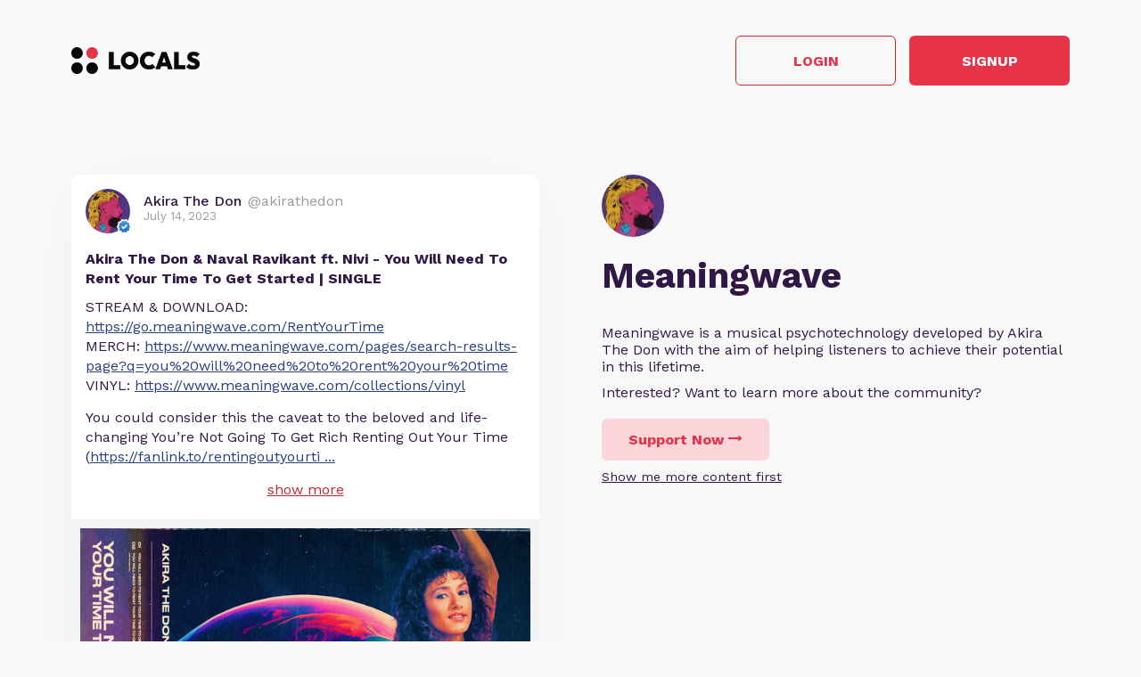

--- FILE ---
content_type: text/html; charset=UTF-8
request_url: https://akirathedon.locals.com/post/4286613/akira-the-don-naval-ravikant-ft-nivi-you-will-need-to-rent-your-time-to-get-started-single
body_size: 12947
content:
<!DOCTYPE html>
<html>
<head>
    <title>Shared post - Akira The Don &amp; Naval Ravikant ft. Nivi - You Will Need To Rent Your Time To Get Started | SINGLE</title>
    <script type="application/ld+json">{"@context":"https:\/\/schema.org","@type":"Article","headline":"Akira The Don & Naval Ravikant ft. Nivi - You Will Need To Rent Your Time To Get Started | SINGLE","datePublished":"2023-07-14 10:15:10","description":"STREAM & DOWNLOAD: https:\/\/go.meaningwave.com\/RentYourTime\r\nMERCH: https:\/\/www.meaningwave.com\/pages\/search-results-page?q=you%20will%20need%20to%20rent%20your%20time\r\nVINYL: https:\/\/www.meaningwave.com\/collections\/vinyl\r\n\r\nYou could consider this the caveat to the beloved and life-changing You\u2019re Not Going To Get Rich Renting Out Your Time (https:\/\/fanlink.to\/rentingoutyourtime) from 2019\u2019s How To Get Rich Vol. 1 (https:\/\/fanlink.to\/howtogetrich) \u2026 yes, that\u2019s true, but You Will Need To Rent Your Time To Get Started! \r\n(https:\/\/go.meaningwave.com\/RentYourTime)\r\n\r\nOnce again featuring enigmatic hook-king NIVI, if you were to ask me exactly why the song is a 1980\u2019s influenced synthpop uber smash, I honestly couldn\u2019t tell you, other than, that\u2019s what I heard in my head\u2026 and that tends to be how I operate these days, I hear something in my head, and I make it real.\r\n\r\nThis is probably the nineteen-eighties-est, synth-bopping-est, pop bop I ever pop-bopped - it even has the Linn Drum machine, beloved of all eighties pop smashers from Prince to Erasure on it - and I adore it dearly.\r\n\r\nHOPE YOU DO TOO!\r\n\r\nThe album, HOW TO GET RICH VOL. 3 dropsssss THIS TIME NEXT WEEK!\r\n\r\nARE YOU READY?!\r\n\r\nLOVE! TO! YOU! AND! YOUR! FAMILY!\r\n\r\nAkira The Don\r\nDon Studios Playa Del Carmen MKII, July 2023\r\n\r\nELSEWHERE IN THE MEANINGWAVE UNIVERSE\r\n\r\nMUSIC VIDEO: Akira The Don & Naval Ravikant - The Kelly Criterion | MUSIC VIDEO\r\n(https:\/\/akirathedon.substack.com\/p\/akira-the-don-and-naval-ravikant-1f9)\r\nMIXTAPE: Akira The Don - HONOUR THY FATHER | A Meaningwave Mixtape\r\n(https:\/\/akirathedon.substack.com\/p\/akira-the-don-honour-thy-father-a)\r\nPODCAST: Akira The Don interview on the Will Cain Podcast | Fox News Radio\r\n(https:\/\/akirathedon.substack.com\/p\/akira-the-don-interview-on-the-will)","image":"https:\/\/i.scdn.co\/image\/ab67616d0000b2730114fa15c433fdae1a3f18a5","author":{"@type":"Person","name":"Akira The Don"},"publisher":{"@type":"Organization","name":"Meaningwave","logo":{"@type":"ImageObject","url":"https:\/\/media3.locals.com\/images\/avatars\/51794\/51794_qua5s1nskgxkvdj_thumb.jpeg"}},"mainEntityOfPage":"https:\/\/akirathedon.locals.com\/post\/4286613\/akira-the-don-naval-ravikant-ft-nivi-you-will-need-to-rent-your-time-to-get-started-single"}</script>
    <meta charset="utf-8"/>
    <meta name="author" content="Akira The Don" /><link rel="canonical" href="https://akirathedon.locals.com/post/4286613/akira-the-don-naval-ravikant-ft-nivi-you-will-need-to-rent-your-time-to-get-started-single" /><meta name="description" content="STREAM & DOWNLOAD: https://go.meaningwave.com/RentYourTime
MERCH: https://www.meaningwave.com/pages/search-results-page?q=you%20will%20need%20to%20rent%20your%20time
VINYL: https://www.meaningwave.com/collections/vinyl

You could consider this the caveat to the beloved and life-changing You’re Not Going To Get Rich Renting Out Your Time (https://fanlink.to/rentingoutyourtime) from 2019’s How To Get Rich Vol. 1 (https://fanlink.to/howtogetrich) … yes, that’s true, but You Will Need To Rent Your Time To Get Started! 
(https://go.meaningwave.com/RentYourTime)

Once again featuring enigmatic hook-king NIVI, if you were to ask me exactly why the song is a 1980’s influenced synthpop uber smash, I honestly couldn’t tell you, other than, that’s what I heard in my head… and that tends to be how I operate these days, I hear something in my head, and I make it real.

This is probably the nineteen-eighties-est, synth-bopping-est, pop bop I ever pop-bopped - it even has the Linn Drum machine, beloved of all eighties pop smashers from Prince to Erasure on it - and I adore it dearly.

HOPE YOU DO TOO!

The album, HOW TO GET RICH VOL. 3 dropsssss THIS TIME NEXT WEEK!

ARE YOU READY?!

LOVE! TO! YOU! AND! YOUR! FAMILY!

Akira The Don
Don Studios Playa Del Carmen MKII, July 2023

ELSEWHERE IN THE MEANINGWAVE UNIVERSE

MUSIC VIDEO: Akira The Don & Naval Ravikant - The Kelly Criterion | MUSIC VIDEO
(https://akirathedon.substack.com/p/akira-the-don-and-naval-ravikant-1f9)
MIXTAPE: Akira The Don - HONOUR THY FATHER | A Meaningwave Mixtape
(https://akirathedon.substack.com/p/akira-the-don-honour-thy-father-a)
PODCAST: Akira The Don interview on the Will Cain Podcast | Fox News Radio
(https://akirathedon.substack.com/p/akira-the-don-interview-on-the-will)">
    

    <link href="https://fonts.googleapis.com/css?family=Lato:300,400|Roboto:300,400,500,700" rel="stylesheet">
    <link href="https://fonts.googleapis.com/css?family=Open+Sans:400,700&display=swap&subset=cyrillic" rel="stylesheet">

        <link rel="apple-touch-icon" sizes="180x180" href="/images/logo/favicon/favicon180w.png">
    <link rel="icon" type="image/png" sizes="32x32" href="/images/logo/favicon/favicon32w.png">
    <link rel="icon" type="image/png" sizes="16x16" href="/images/logo/favicon/favicon16w.png">
    <link rel="manifest" href="/images/favicon/site.webmanifest">
    <link rel="mask-icon" href="/images/favicon/safari-pinned-tab.svg" color="#e73348">
    <link rel="shortcut icon" href="/images/logo/favicon/favicon48w.ico">
    <meta name="apple-mobile-web-app-title" content="Meaningwave">
    <meta name="application-name" content="Meaningwave">
    <meta name="msapplication-TileColor" content="#ffffff">
    <meta name="msapplication-config" content="/images/favicon/browserconfig.xml">
    <meta name="theme-color" content="#ffffff">
    <link rel="manifest" href="/js/rubinreport/manifest.json">


    <meta name="viewport" content="width=device-width, initial-scale=1, shrink-to-fit=no">

    <meta property="og:title" content="Akira The Don &amp; Naval Ravikant ft. Nivi - You Will Need To Rent Your Time To Get Started | SINGLE">
<meta property="og:description" content="Connect with Akira the Don and other members of Meaningwave community">
<meta property="og:image" content="https://i.scdn.co/image/ab67616d0000b2730114fa15c433fdae1a3f18a5">
<meta property="og:url" content="https://akirathedon.locals.com/post/4286613/akira-the-don-naval-ravikant-ft-nivi-you-will-need-to-rent-your-time-to-get-started-single">
<meta property="twitter:card" content="summary_large_image">
<meta property="twitter:title" content="Akira The Don &amp; Naval Ravikant ft. Nivi - You Will Need To Rent Your Time To Get Started | SINGLE">
<meta property="twitter:description" content="Connect with Akira the Don and other members of Meaningwave community">
<meta property="twitter:image" content="https://i.scdn.co/image/ab67616d0000b2730114fa15c433fdae1a3f18a5"></meta>
<meta property="twitter:image:src" content="https://i.scdn.co/image/ab67616d0000b2730114fa15c433fdae1a3f18a5"></meta>
<meta property="twitter:site" content="@akirathedon"></meta>
<meta property="og:type" content="article">


    <link rel="StyleSheet" href="https://static.locals.com/css/font-awesome.min.css?v=16.335" type="text/css"><link rel="StyleSheet" href="https://static.locals.com/css/common_shared.css?v=16.335" type="text/css"><link rel="StyleSheet" href="https://cdn.jsdelivr.net/gh/fancyapps/fancybox@3.1.20/dist/jquery.fancybox.min.css?v=16.335" type="text/css"><link rel="StyleSheet" href="https://static.locals.com/css/question_shared_v3.css?v=16.335" type="text/css"><link rel="StyleSheet" href="https://static.locals.com/js/plugins/slick-slider/slick-1.8.1/slick/slick.css?v=16.335" type="text/css"><link rel="StyleSheet" href="https://static.locals.com/js/plugins/slick-slider/slick-1.8.1/slick/slick-theme.css?v=16.335" type="text/css"><link rel="StyleSheet" href="https://static.locals.com/js/select2/select2.min.css?v=16.335" type="text/css"><link rel="StyleSheet" href="https://static.locals.com/js/tooltipster.bundle.min.css?v=16.335" type="text/css"><link rel="StyleSheet" href="https://static.locals.com/js/plugins/tooltipster/sideTip/themes/tooltipster-sideTip-borderless.min.css?v=16.335" type="text/css"><link rel="StyleSheet" href="https://static.locals.com/js/emoji-picker/emojis-picker.css?v=16.335" type="text/css"><link rel="StyleSheet" href="https://static.locals.com/css/rubin.css?v=16.335" type="text/css"><link rel="StyleSheet" href="https://static.locals.com/js/simplemde/simplemde.min.css?v=16.335" type="text/css"><link rel="StyleSheet" href="https://static.locals.com/js/simplemde/custom.css?v=16.335" type="text/css"><link rel="StyleSheet" href="https://static.locals.com/js/plugins/spellcheck/css/spellcheck.min.css?v=16.335" type="text/css"><link rel="StyleSheet" href="https://static.locals.com/js/plugins/typo/style.css?v=16.335" type="text/css"><link rel="StyleSheet" href="https://static.locals.com/js/player/css/video-js.min.css?v=16.335" type="text/css"><link rel="StyleSheet" href="https://static.locals.com/js/player/css/videojs.record.min.css?v=16.335" type="text/css"><link rel="StyleSheet" href="https://static.locals.com/js/player/css/style.css?v=16.335" type="text/css"><link rel="StyleSheet" href="/design.php?v=16.335" type="text/css"><script>window.communityId = 2227;
window.communtyHashtag = 'akirathedon';
window.locSTkey = 'pk_live_Wcp9GaOkTQCFWxGXOA1S909d00ahnN0X7C';
window.comSTkey = 'pk_live_Wcp9GaOkTQCFWxGXOA1S909d00ahnN0X7C';
window.comSTid = 'acct_103Wds2XsFUhd26u';
window.cfCaptchaEnabled = '0' === "1" ? true : false;
window.cfCaptchaSiteKey = '0x4AAAAAAADNhx2uHlNenGrO';
window.newUiCookieName = 'locals_preferLocals2';
window.newUiBannerShowCookieName = 'locals_newUiBanner_show';
window.isSupportClosed = '0' === "1" ? true : false;</script><script>window._user_uuid_ = "";</script><script src="https://static.locals.com/js/jquery.js?v=16.335"></script>
<script src="https://static.locals.com/js/logic.js?v=16.335"></script>


    
<!-- Google Tag Manager -->
<script>(function(w,d,s,l,i){w[l]=w[l]||[];w[l].push({'gtm.start':
new Date().getTime(),event:'gtm.js'});var f=d.getElementsByTagName(s)[0],
j=d.createElement(s),dl=l!='dataLayer'?'&l='+l:'';j.async=true;j.src=
'https://www.googletagmanager.com/gtm.js?id='+i+dl;f.parentNode.insertBefore(j,f);
})(window,document,'script','dataLayer','GTM-N8S8P6T');</script>
<!-- End Google Tag Manager -->
</head>
<body class="v2">


<script async src="https://www.googletagmanager.com/gtag/js?id=G-17K3RQ19TN"></script>
<script>
window.dataLayer = window.dataLayer || [];
  function gtag(){dataLayer.push(arguments);}
  gtag('js', new Date());

  gtag('config', 'G-17K3RQ19TN');
</script>
    <script type="text/javascript">
    var shareTrackPage = 345189440;
    var shareTrackPageType = 4;
</script>
<div class="sp-page">
    <div class="sp-container">
        <div class="sp-header">
                        <a href="https://locals.com" target="_blank" title="locals.com" class="sp-header__logo">
                <img src="/images/logo/logo_lp_w.png" alt="locals logo">
            </a>

            <div class="sp-header__btns">
                <a href="/login?post=4286613" class="btn sp-sign-btn outline">
                    Login
                </a>
                <a href="javascript:void(0);" class="btn sp-sign-btn"
                   data-open-register-popup-type="share_post"
                   data-post-url="https://akirathedon.locals.com/post/4286613/akira-the-don-naval-ravikant-ft-nivi-you-will-need-to-rent-your-time-to-get-started-single"
                   data-post-uid="q_eb0ffa6e-75bb-42ca-8382-b67fb85ce3b1"
                   data-community-name="Meaningwave"
                   data-community-id="g_cad6555d-002f-464f-b6b6-83bda633be45"
                   data-owner-nickname-short="Akira the Don"
                   data-post-type="Post"
                   data-sso-enabled="1"
                >
                    Signup
                </a>
            </div>
                    </div>
    </div>

    <div class="sp-container">
        <div class="sp-info sp-info_reverse-lg">
            <div class="sp-info__col">

                <div>
                    <img class="sp-community-logo"
                         src="https://media3.locals.com/images/avatars/51794/51794_qua5s1nskgxkvdj_thumb.jpeg"
                         alt="community logo">
                </div>
                <div class="sp-community-name">
                    Meaningwave                </div>
                                <div class="sp-community-desc">
                    <div class="cont">
                        Meaningwave is a musical psychotechnology developed by Akira The Don with the aim of&nbsp;helping listeners to achieve their potential in this lifetime.                    </div>
                </div>
                <div class="sp-community-interest sp-info-desktop">
                    Interested? Want to learn more about the community?
                </div>
                <div class="sp-community-btns sp-info-desktop">
                                        <button class="btn support-now"  data-flow='shared_post_v3' data-post-id='4286613' data-post-uid='q_eb0ffa6e-75bb-42ca-8382-b67fb85ce3b1' data-post-url='https://akirathedon.locals.com/post/4286613/akira-the-don-naval-ravikant-ft-nivi-you-will-need-to-rent-your-time-to-get-started-single' data-is-livechat='0' data-is-livestream='0' data-mode='shared_page' data-sso-enabled='1' data-community-id='g_cad6555d-002f-464f-b6b6-83bda633be45' data-step='subscribe' data-subscribe-popup='1'>
                        Support Now
                        <i class="fa fa-long-arrow-right"></i>
                    </button>
                                      <br>
                                    <a href="/landing/video" class="learn-more under-support">Show me more content first</a>
                                </div>
            </div>
            <div class="sp-info__col">
                                    

<div class="wcontainer  long-post show-less-scroll-to post"
      data-id="4286613"
     data-author="akirathedon"
    data-register-popup-type="share_post"
    data-post-url="https://akirathedon.locals.com/post/4286613/akira-the-don-naval-ravikant-ft-nivi-you-will-need-to-rent-your-time-to-get-started-single"
    data-post-uid="q_eb0ffa6e-75bb-42ca-8382-b67fb85ce3b1"
    data-community-name="Meaningwave"
    data-community-id="g_cad6555d-002f-464f-b6b6-83bda633be45"
    data-owner-nickname-short="Akira the Don"
    data-post-type="Post"
    data-is-white-label="0"
    data-sso-enabled="1"
>
    

    <div style="display:flex;"
         data-post-url="https://akirathedon.locals.com/post/4286613/akira-the-don-naval-ravikant-ft-nivi-you-will-need-to-rent-your-time-to-get-started-single"
    >
        <div class="author">
                        <a href="/member/akirathedon"
               class="on-clickable-skip post-author-url"
                            >
                <span
                        class="left"
                        style="background:url('https://media3.locals.com/images/avatars/51794/51794_qua5s1nskgxkvdj_thumb.jpeg') center center / cover no-repeat;"
                >
                    <span class="label">
                        <img src="https://static.locals.com/images/badge/community_owner.png" width="17" height="17" alt="" title="">                    </span>
                </span>
            </a>
            <div class="right">
            <span class="username">
                <a href="/member/akirathedon"
                   class="on-clickable-skip post-author-url"
                                >
                    <span>
                        <span style="margin:0 7px 0 0;">Akira The Don</span><span><span style="color: #999;display: inline-block;font-weight:normal;">@akirathedon</span></span>                    </span>
                </a>
            </span>                <div class="info">July 14, 2023</div>
            </div>
        </div>
        <div class="right">
        </div>
    </div>
    <div style="clear:both;"></div>

            <!-- Livestream web-1175 start -->
                <!-- Livestream web-1175 stop -->
                <div class="content    ">
                                <div class="formatted  ">
                                            <div class="title">
                            Akira The Don &amp; Naval Ravikant ft. Nivi - You Will Need To Rent Your Time To Get Started | SINGLE                        </div>
                                        <div class="  ">
                                                     <p>STREAM & DOWNLOAD: <a href="https://go.meaningwave.com/RentYourTime" target="_blank" class="link" rel="noreferrer noopener">https://go.meaningwave.com/RentYourTime</a><br />
MERCH: <a href="https://www.meaningwave.com/pages/search-results-page?q=you%20will%20need%20to%20rent%20your%20time" target="_blank" class="link" rel="noreferrer noopener">https://www.meaningwave.com/pages/search-results-page?q=you%20will%20need%20to%20rent%20your%20time</a><br />
VINYL: <a href="https://www.meaningwave.com/collections/vinyl" target="_blank" class="link" rel="noreferrer noopener">https://www.meaningwave.com/collections/vinyl</a></p>
<p>You could consider this the caveat to the beloved and life-changing You’re Not Going To Get Rich Renting Out Your Time (<a href="https://fanlink.to/rentingoutyourtime)" target="_blank" class="link" rel="noreferrer noopener">https://fanlink.to/rentingoutyourtime)</a> from 2019’s How To Get Rich Vol. 1 (<a href="https://fanlink.to/howtogetrich)" target="_blank" class="link" rel="noreferrer noopener">https://fanlink.to/howtogetrich)</a> … yes, that’s true, but You Will Need To Rent Your Time To Get Started!<br />
(<a href="https://go.meaningwave.com/RentYourTime)" target="_blank" class="link" rel="noreferrer noopener">https://go.meaningwave.com/RentYourTime)</a></p>
<p>Once again featuring enigmatic hook-king NIVI, if you were to ask me exactly why the song is a 1980’s influenced synthpop uber smash, I honestly couldn’t tell you, other than, that’s what I heard in my head… and that tends to be how I operate these days, I hear something in my head, and I make it real.</p>
<p>This is probably the nineteen-eighties-est, synth-bopping-est, pop bop I ever pop-bopped - it even has the Linn Drum machine, beloved of all eighties pop smashers from Prince to Erasure on it - and I adore it dearly.</p>
<p>HOPE YOU DO TOO!</p>
<p>The album, HOW TO GET RICH VOL. 3 dropsssss THIS TIME NEXT WEEK!</p>
<p>ARE YOU READY?!</p>
<p>LOVE! TO! YOU! AND! YOUR! FAMILY!</p>
<p>Akira The Don<br />
Don Studios Playa Del Carmen MKII, July 2023</p>
<p>ELSEWHERE IN THE MEANINGWAVE UNIVERSE</p>
<p>MUSIC VIDEO: Akira The Don & Naval Ravikant - The Kelly Criterion | MUSIC VIDEO<br />
(<a href="https://akirathedon.substack.com/p/akira-the-don-and-naval-ravikant-1f9)" target="_blank" class="link" rel="noreferrer noopener">https://akirathedon.substack.com/p/akira-the-don-and-naval-ravikant-1f9)</a><br />
MIXTAPE: Akira The Don - HONOUR THY FATHER | A Meaningwave Mixtape<br />
(<a href="https://akirathedon.substack.com/p/akira-the-don-honour-thy-father-a)" target="_blank" class="link" rel="noreferrer noopener">https://akirathedon.substack.com/p/akira-the-don-honour-thy-father-a)</a><br />
PODCAST: Akira The Don interview on the Will Cain Podcast | Fox News Radio<br />
(<a href="https://akirathedon.substack.com/p/akira-the-don-interview-on-the-will)" target="_blank" class="link" rel="noreferrer noopener">https://akirathedon.substack.com/p/akira-the-don-interview-on-the-will)</a></p>                                            </div>
                                    </div>
            </div>
        
        
        <div class="content  ">

            
        </div>

    
    <ul class="">
                    <li class="og-block">
                <a href="https://go.meaningwave.com/RentYourTime" target="_blank" rel="nofollow">
                                            <div class="og-image media">
                            <img src="https://i.scdn.co/image/ab67616d0000b2730114fa15c433fdae1a3f18a5" alt="You Will Need To Rent Your Time To Get Started">
                        </div>
                                        <div class="og-info-block">
                        <div class="og-link">GO.MEANINGWAVE.COM</div>
                        <div class="og-title">You Will Need To Rent Your Time To Get Started</div>
                        <div class="og-description">Akira The Don ft. Naval Ravikant</div>
                    </div>
                </a>
            </li>
            </ul>


        <div class="">
            <div class="media video">
                            
                    </div>
    </div>
    
    <div class="">
        <div class="media audio">
                    </div>
    </div>



    <div class="post-bottom">
        <div style="float:left">
            <span class="item like like_trigger_item" style="padding:0!important;"
                        >
                    <a  href="javascript:void(0);" class="p_action ">
        <span class="item clickable ilikebutton buttonblock green ilike like-tooltip simple " >
            <span class="reaction ">
                <svg class="like-option icon" width="14" height="13" viewBox="0 0 14 13" fill="none" xmlns="http://www.w3.org/2000/svg">
                                <path d="M0 13H2.54545V5.2H0V13ZM14 5.85C14 5.135 13.4273 4.55 12.7273 4.55H8.71182L9.31636 1.5795L9.33545 1.3715C9.33545 1.105 9.22727 0.858 9.05545 0.6825L8.38091 0L4.19364 4.2835C3.95818 4.5175 3.81818 4.8425 3.81818 5.2V11.7C3.81818 12.415 4.39091 13 5.09091 13H10.8182C11.3464 13 11.7982 12.675 11.9891 12.207L13.9109 7.6245C13.9682 7.475 14 7.319 14 7.15V5.85Z" fill="currentColor"/>
                            </svg>
            </span>
            <span class="text">
                1
            </span>
            <span class="like-container"
                     data-type="qid"
                     data-id="4286613"><div class="like-holder"><div class="list"></div><a href="javascript:void(0);" class="item link showLikeDetails" style="display:none;padding:4px!important;">View All</a></div>
                </span>
        </span>
    </a>            </span>
            <a href="javascript:void(0);"
               class="item clickable comments-btn"
                            >
                                    <i class="icon">
                        <svg width="13" height="13" viewBox="0 0 13 13" fill="none" xmlns="http://www.w3.org/2000/svg">
                            <path d="M11.7 0H1.3C0.585 0 0 0.585 0 1.3V13L2.6 10H11.7C12.415 10 13 9.415 13 8.7V1.3C13 0.585 12.415 0 11.7 0Z" fill="currentColor"/>
                        </svg>
                    </i>
                    0                            </a>
                                </div>
        <div style="float:right;" class="d-flex">
            
                                                    <a href="javascript:void(0);"
                                       class="item clickable reply-btn"
                >
                    <i class="icon fa fa-share"></i>
                    Reply
                </a>
            
            
            
        </div>
        <div style="clear:both;"></div>
    </div>
</div>





                
                                <div class="sp-community-interest sp-info-mobile">
                    Interested? Want to learn more about the community?
                </div>
                <div class="sp-community-btns sp-info-mobile">
                                        <button class="btn support-now"  data-flow='shared_post_v3' data-post-id='4286613' data-post-uid='q_eb0ffa6e-75bb-42ca-8382-b67fb85ce3b1' data-post-url='https://akirathedon.locals.com/post/4286613/akira-the-don-naval-ravikant-ft-nivi-you-will-need-to-rent-your-time-to-get-started-single' data-is-livechat='0' data-is-livestream='0' data-mode='shared_page' data-sso-enabled='1' data-community-id='g_cad6555d-002f-464f-b6b6-83bda633be45' data-step='subscribe' data-subscribe-popup='1'>
                        Support Now
                        <i class="fa fa-long-arrow-right"></i>
                    </button>
                                        <br>
                                            <a href="/landing/video" class="learn-more under-support">Show me more content first</a>
                                    </div>
            </div>
        </div>
    </div>

            <div class="sp-container mt-150">
            <div class="sp-more-title">
                                    What else you may like…
                            </div>
        </div>
        <div class="sp-container">
            <div class="sp-tabs mt-50">
                                    <div data-sp-tab="video" class="sp-tab">Videos</div>
                                                                    <div data-sp-tab="post" class="sp-tab">Posts</div>
                                            </div>
                            <div class="sp-extra" data-sp-tab-cont="video">
                    

<div class="wcontainer   post"
      data-id="2128402"
     data-author="akirathedon"
    data-register-popup-type="share_post"
    data-post-url="https://akirathedon.locals.com/post/2128402/drawing-my-new-avatar"
    data-post-uid="q_57f48551-c5ba-45ee-bce6-46de31fd1a71"
    data-community-name="Meaningwave"
    data-community-id="g_cad6555d-002f-464f-b6b6-83bda633be45"
    data-owner-nickname-short="Akira the Don"
    data-post-type="Video"
    data-is-white-label="0"
    data-sso-enabled="1"
>
    

    <div style="display:flex;"
         data-post-url="https://akirathedon.locals.com/post/2128402/drawing-my-new-avatar"
    >
        <div class="author">
                        <a href="https://akirathedon.locals.com/post/2128402/drawing-my-new-avatar" class="post-link"></a>
                        <a href="/member/akirathedon"
               class="on-clickable-skip post-author-url"
                            >
                <span
                        class="left"
                        style="background:url('https://media3.locals.com/images/avatars/51794/51794_qua5s1nskgxkvdj_thumb.jpeg') center center / cover no-repeat;"
                >
                    <span class="label">
                        <img src="https://static.locals.com/images/badge/community_owner.png" width="17" height="17" alt="" title="">                    </span>
                </span>
            </a>
            <div class="right">
            <span class="username">
                <a href="/member/akirathedon"
                   class="on-clickable-skip post-author-url"
                                >
                    <span>
                        <span style="margin:0 7px 0 0;">Akira The Don</span><span><span style="color: #999;display: inline-block;font-weight:normal;">@akirathedon</span></span>                    </span>
                </a>
            </span>                <div class="info">May 12, 2022</div>
            </div>
        </div>
        <div class="right">
        </div>
    </div>
    <div style="clear:both;"></div>

            <!-- Livestream web-1175 start -->
                <!-- Livestream web-1175 stop -->
                <div class="content    ">
                                    <a href="https://akirathedon.locals.com/post/2128402/drawing-my-new-avatar" class="post-link"></a>
                                <div class="formatted  ">
                                            <div class="title">
                            Drawing My New Avatar                        </div>
                                        <div class="  ">
                                                     <p>Timelapse of me drawing my new avatar </p>
<p>Tools: Procreate on iPad with Apple Pencil</p>
<p>Own the NFT at <a href="https://opensea.io/akirathedon" target="_blank" class="link" rel="noreferrer noopener">https://opensea.io/akirathedon</a> !</p>                                            </div>
                                    </div>
            </div>
        
        
        <div class="content  ">

            
        </div>

    
    <ul class="">
            </ul>


        <div class="">
            <div class="post-video-duration-container">
            <span class="post-video-duration">
                <svg data-v-4a80b2ff="" data-v-656bc245="" width="12" height="12" viewBox="0 0 12 12" fill="none" xmlns="http://www.w3.org/2000/svg">
                    <path data-v-4a80b2ff="" data-v-656bc245="" d="M6 0.5C2.9673 0.5 0.5 2.9673 0.5 6C0.5 9.0327 2.9673 11.5 6 11.5C9.0327 11.5 11.5 9.0327 11.5 6C11.5 2.9673 9.0327 0.5 6 0.5ZM8.2 8.2C7.98524 8.41476 7.63706 8.41476 7.4223 8.2L5.63064 6.40834C5.51498 6.29268 5.45 6.13581 5.45 5.97224V3.25C5.45 2.94624 5.69624 2.7 6 2.7C6.30376 2.7 6.55 2.94624 6.55 3.25V5.55171C6.55 5.69295 6.60611 5.82841 6.70598 5.92828L8.2 7.4223C8.41476 7.63706 8.41476 7.98524 8.2 8.2Z" fill="#AEA4B6"></path>
                </svg>
                00:00:40            </span>
        </div>
            <div class="media video">
                            
                            <div class="player-wrap">
                    <div data-hide="vPlayer-693dd5417b82d" style="display:none;" >
        <video  data-flow="share" data-duration="40" data-is-live="0" data-post-id="2128402" data-post-uid="q_57f48551-c5ba-45ee-bce6-46de31fd1a71" data-post-url="https://akirathedon.locals.com/post/2128402/drawing-my-new-avatar" data-preview="true" id="vPlayer-693dd5417b82d" class="video-js vjs-default-skin vjs-16-9" controls preload="auto" playsinline>
            <source data-src="/api/v1/posts/content/hls/v_4d7a7cd7-ace4-4a0e-be10-5b15c260368b/source.m3u8" type="application/x-mpegURL">
        </video>      
    </div>
                <div data-player="vPlayer-693dd5417b82d" data-key="v_4d7a7cd7-ace4-4a0e-be10-5b15c260368b" data-id="2128402" videojs="true" data-start-view-time="0" data-duration="40"  class="video-preview nhide" style="background:url('https://media3.locals.com/video/files/51794/51794_1652379623627d4fe7b4ef8.jpg');background-size: contain;background-position: 50% 50%;background-repeat: no-repeat;">
                    <div class="play ">
                        <i class="icon fa fa-play"></i>
                    </div>
                    
                </div>
            </div>                    </div>
    </div>
    
    <div class="">
        <div class="media audio">
                    </div>
    </div>



    <div class="post-bottom">
        <div style="float:left">
            <span class="item like like_trigger_item" style="padding:0!important;"
                        >
                    <a  href="javascript:void(0);" class="p_action ">
        <span class="item clickable ilikebutton buttonblock green ilike like-tooltip simple " >
            <span class="reaction ">
                <svg class="like-option icon" width="14" height="13" viewBox="0 0 14 13" fill="none" xmlns="http://www.w3.org/2000/svg">
                                <path d="M0 13H2.54545V5.2H0V13ZM14 5.85C14 5.135 13.4273 4.55 12.7273 4.55H8.71182L9.31636 1.5795L9.33545 1.3715C9.33545 1.105 9.22727 0.858 9.05545 0.6825L8.38091 0L4.19364 4.2835C3.95818 4.5175 3.81818 4.8425 3.81818 5.2V11.7C3.81818 12.415 4.39091 13 5.09091 13H10.8182C11.3464 13 11.7982 12.675 11.9891 12.207L13.9109 7.6245C13.9682 7.475 14 7.319 14 7.15V5.85Z" fill="currentColor"/>
                            </svg>
            </span>
            <span class="text">
                2
            </span>
            <span class="like-container"
                     data-type="qid"
                     data-id="2128402"><div class="like-holder"><div class="list"></div><a href="javascript:void(0);" class="item link showLikeDetails" style="display:none;padding:4px!important;">View All</a></div>
                </span>
        </span>
    </a>            </span>
            <a href="javascript:void(0);"
               class="item clickable comments-btn"
                            >
                                    <i class="icon">
                        <svg width="13" height="13" viewBox="0 0 13 13" fill="none" xmlns="http://www.w3.org/2000/svg">
                            <path d="M11.7 0H1.3C0.585 0 0 0.585 0 1.3V13L2.6 10H11.7C12.415 10 13 9.415 13 8.7V1.3C13 0.585 12.415 0 11.7 0Z" fill="currentColor"/>
                        </svg>
                    </i>
                    0                            </a>
                                </div>
        <div style="float:right;" class="d-flex">
            
                                                    <a href="javascript:void(0);"
                                       class="item clickable reply-btn"
                >
                    <i class="icon fa fa-share"></i>
                    Reply
                </a>
            
            
            
        </div>
        <div style="clear:both;"></div>
    </div>
</div>






<div class="wcontainer   post"
      data-id="1997914"
     data-author="akirathedon"
    data-register-popup-type="share_post"
    data-post-url="https://akirathedon.locals.com/post/1997914/tell-the-now"
    data-post-uid="q_3152efe5-9698-4799-a493-6bd0cd84bc79"
    data-community-name="Meaningwave"
    data-community-id="g_cad6555d-002f-464f-b6b6-83bda633be45"
    data-owner-nickname-short="Akira the Don"
    data-post-type="Video"
    data-is-white-label="0"
    data-sso-enabled="1"
>
    

    <div style="display:flex;"
         data-post-url="https://akirathedon.locals.com/post/1997914/tell-the-now"
    >
        <div class="author">
                        <a href="https://akirathedon.locals.com/post/1997914/tell-the-now" class="post-link"></a>
                        <a href="/member/akirathedon"
               class="on-clickable-skip post-author-url"
                            >
                <span
                        class="left"
                        style="background:url('https://media3.locals.com/images/avatars/51794/51794_qua5s1nskgxkvdj_thumb.jpeg') center center / cover no-repeat;"
                >
                    <span class="label">
                        <img src="https://static.locals.com/images/badge/community_owner.png" width="17" height="17" alt="" title="">                    </span>
                </span>
            </a>
            <div class="right">
            <span class="username">
                <a href="/member/akirathedon"
                   class="on-clickable-skip post-author-url"
                                >
                    <span>
                        <span style="margin:0 7px 0 0;">Akira The Don</span><span><span style="color: #999;display: inline-block;font-weight:normal;">@akirathedon</span></span>                    </span>
                </a>
            </span>                <div class="info">April 15, 2022</div>
            </div>
        </div>
        <div class="right">
        </div>
    </div>
    <div style="clear:both;"></div>

            <!-- Livestream web-1175 start -->
                <!-- Livestream web-1175 stop -->
                <div class="content    ">
                                    <a href="https://akirathedon.locals.com/post/1997914/tell-the-now" class="post-link"></a>
                                <div class="formatted  ">
                                            <div class="title">
                            TELL THE NOW!                        </div>
                                        <div class="  ">
                                                     <p>BACK WITH ANOTHER BANGER FROM BERTON AND THE DON! </p>
<p>TELL THEM NOW! </p>
<p>With lyrics adapted from Berton Braley's poem of 100 years hence! </p>
<p>STREAM <a href="https://go.meaningwave.com/TELLTHEMNOW" target="_blank" class="link" rel="noreferrer noopener">https://go.meaningwave.com/TELLTHEMNOW</a></p>
<p>Art by me! </p>
<p>Own the NFT! <a href="https://opensea.io/akirathedon" target="_blank" class="link" rel="noreferrer noopener">https://opensea.io/akirathedon</a></p>                                            </div>
                                    </div>
            </div>
        
        
        <div class="content  ">

            
        </div>

    
    <ul class="">
                    <li class="og-block">
                <a href="https://go.meaningwave.com/TELLTHEMNOW" target="_blank" rel="nofollow">
                                            <div class="og-image media">
                            <img src="https://i.scdn.co/image/ab67616d0000b2738fde61bb1a0c49c07086231f" alt="TELL THEM NOW">
                        </div>
                                        <div class="og-info-block">
                        <div class="og-link">GO.MEANINGWAVE.COM</div>
                        <div class="og-title">TELL THEM NOW</div>
                        <div class="og-description">Akira The Don & Berton Braley</div>
                    </div>
                </a>
            </li>
            </ul>


        <div class="">
            <div class="post-video-duration-container">
            <span class="post-video-duration">
                <svg data-v-4a80b2ff="" data-v-656bc245="" width="12" height="12" viewBox="0 0 12 12" fill="none" xmlns="http://www.w3.org/2000/svg">
                    <path data-v-4a80b2ff="" data-v-656bc245="" d="M6 0.5C2.9673 0.5 0.5 2.9673 0.5 6C0.5 9.0327 2.9673 11.5 6 11.5C9.0327 11.5 11.5 9.0327 11.5 6C11.5 2.9673 9.0327 0.5 6 0.5ZM8.2 8.2C7.98524 8.41476 7.63706 8.41476 7.4223 8.2L5.63064 6.40834C5.51498 6.29268 5.45 6.13581 5.45 5.97224V3.25C5.45 2.94624 5.69624 2.7 6 2.7C6.30376 2.7 6.55 2.94624 6.55 3.25V5.55171C6.55 5.69295 6.60611 5.82841 6.70598 5.92828L8.2 7.4223C8.41476 7.63706 8.41476 7.98524 8.2 8.2Z" fill="#AEA4B6"></path>
                </svg>
                00:01:00            </span>
        </div>
            <div class="media video">
                            
                            <div class="player-wrap">
                    <div data-hide="vPlayer-693dd5417db8f" style="display:none;" >
        <video  data-flow="share" data-duration="60" data-is-live="0" data-post-id="1997914" data-post-uid="q_3152efe5-9698-4799-a493-6bd0cd84bc79" data-post-url="https://akirathedon.locals.com/post/1997914/tell-the-now" data-preview="true" id="vPlayer-693dd5417db8f" class="video-js vjs-default-skin vjs-16-9" controls preload="auto" playsinline>
            <source data-src="/api/v1/posts/content/hls/v_afeaede5-048a-42d2-8cb4-6ea034f7551b/source.m3u8" type="application/x-mpegURL">
        </video>      
    </div>
                <div data-player="vPlayer-693dd5417db8f" data-key="v_afeaede5-048a-42d2-8cb4-6ea034f7551b" data-id="1997914" videojs="true" data-start-view-time="0" data-duration="60"  class="video-preview nhide" style="background:url('https://media3.locals.com/video/files/51794/51794_165003634362598e773c8ec.jpg');background-size: contain;background-position: 50% 50%;background-repeat: no-repeat;">
                    <div class="play ">
                        <i class="icon fa fa-play"></i>
                    </div>
                    
                </div>
            </div>                    </div>
    </div>
    
    <div class="">
        <div class="media audio">
                    </div>
    </div>



    <div class="post-bottom">
        <div style="float:left">
            <span class="item like like_trigger_item" style="padding:0!important;"
                        >
                    <a  href="javascript:void(0);" class="p_action ">
        <span class="item clickable ilikebutton buttonblock green ilike like-tooltip simple " >
            <span class="reaction ">
                <svg class="like-option icon" width="14" height="13" viewBox="0 0 14 13" fill="none" xmlns="http://www.w3.org/2000/svg">
                                <path d="M0 13H2.54545V5.2H0V13ZM14 5.85C14 5.135 13.4273 4.55 12.7273 4.55H8.71182L9.31636 1.5795L9.33545 1.3715C9.33545 1.105 9.22727 0.858 9.05545 0.6825L8.38091 0L4.19364 4.2835C3.95818 4.5175 3.81818 4.8425 3.81818 5.2V11.7C3.81818 12.415 4.39091 13 5.09091 13H10.8182C11.3464 13 11.7982 12.675 11.9891 12.207L13.9109 7.6245C13.9682 7.475 14 7.319 14 7.15V5.85Z" fill="currentColor"/>
                            </svg>
            </span>
            <span class="text">
                3
            </span>
            <span class="like-container"
                     data-type="qid"
                     data-id="1997914"><div class="like-holder"><div class="list"></div><a href="javascript:void(0);" class="item link showLikeDetails" style="display:none;padding:4px!important;">View All</a></div>
                </span>
        </span>
    </a>            </span>
            <a href="javascript:void(0);"
               class="item clickable comments-btn"
                            >
                                    <i class="icon">
                        <svg width="13" height="13" viewBox="0 0 13 13" fill="none" xmlns="http://www.w3.org/2000/svg">
                            <path d="M11.7 0H1.3C0.585 0 0 0.585 0 1.3V13L2.6 10H11.7C12.415 10 13 9.415 13 8.7V1.3C13 0.585 12.415 0 11.7 0Z" fill="currentColor"/>
                        </svg>
                    </i>
                    0                            </a>
                                </div>
        <div style="float:right;" class="d-flex">
            
                                                    <a href="javascript:void(0);"
                                       class="item clickable reply-btn"
                >
                    <i class="icon fa fa-share"></i>
                    Reply
                </a>
            
            
            
        </div>
        <div style="clear:both;"></div>
    </div>
</div>






<div class="wcontainer   post"
      data-id="1932453"
     data-author="akirathedon"
    data-register-popup-type="share_post"
    data-post-url="https://akirathedon.locals.com/post/1932453/dont-worry-ft-terence-mckenna"
    data-post-uid="q_00c18358-3899-4569-a7ab-690ece557b1f"
    data-community-name="Meaningwave"
    data-community-id="g_cad6555d-002f-464f-b6b6-83bda633be45"
    data-owner-nickname-short="Akira the Don"
    data-post-type="Video"
    data-is-white-label="0"
    data-sso-enabled="1"
>
    

    <div style="display:flex;"
         data-post-url="https://akirathedon.locals.com/post/1932453/dont-worry-ft-terence-mckenna"
    >
        <div class="author">
                        <a href="https://akirathedon.locals.com/post/1932453/dont-worry-ft-terence-mckenna" class="post-link"></a>
                        <a href="/member/akirathedon"
               class="on-clickable-skip post-author-url"
                            >
                <span
                        class="left"
                        style="background:url('https://media3.locals.com/images/avatars/51794/51794_qua5s1nskgxkvdj_thumb.jpeg') center center / cover no-repeat;"
                >
                    <span class="label">
                        <img src="https://static.locals.com/images/badge/community_owner.png" width="17" height="17" alt="" title="">                    </span>
                </span>
            </a>
            <div class="right">
            <span class="username">
                <a href="/member/akirathedon"
                   class="on-clickable-skip post-author-url"
                                >
                    <span>
                        <span style="margin:0 7px 0 0;">Akira The Don</span><span><span style="color: #999;display: inline-block;font-weight:normal;">@akirathedon</span></span>                    </span>
                </a>
            </span>                <div class="info">April 01, 2022</div>
            </div>
        </div>
        <div class="right">
        </div>
    </div>
    <div style="clear:both;"></div>

            <!-- Livestream web-1175 start -->
                <!-- Livestream web-1175 stop -->
                <div class="content    ">
                                    <a href="https://akirathedon.locals.com/post/1932453/dont-worry-ft-terence-mckenna" class="post-link"></a>
                                <div class="formatted  ">
                                            <div class="title">
                            DON&#039;T WORRY ft Terence McKenna                        </div>
                                        <div class="  ">
                                                     <p>STREAM <a href="https://go.meaningwave.com/DONTWORRY" target="_blank" class="link" rel="noreferrer noopener">https://go.meaningwave.com/DONTWORRY</a><br />
DOWNLOAD <a href="https://akirathedon.bandcamp.com/album/dont-worry" target="_blank" class="link" rel="noreferrer noopener">https://akirathedon.bandcamp.com/album/dont-worry</a><br />
NFT <a href="https://opensea.io/akirathedon" target="_blank" class="link" rel="noreferrer noopener">https://opensea.io/akirathedon</a></p>                                            </div>
                                    </div>
            </div>
        
        
        <div class="content  ">

            
        </div>

    
    <ul class="">
                    <li class="og-block">
                <a href="https://go.meaningwave.com/DONTWORRY" target="_blank" rel="nofollow">
                                            <div class="og-image media">
                            <img src="https://i.scdn.co/image/ab67616d0000b273311f62b6f9a3705c1a943bca" alt="DON&#039;T WORRY">
                        </div>
                                        <div class="og-info-block">
                        <div class="og-link">GO.MEANINGWAVE.COM</div>
                        <div class="og-title">DON'T WORRY</div>
                        <div class="og-description">Akira The Don & Terence McKenna</div>
                    </div>
                </a>
            </li>
            </ul>


        <div class="">
            <div class="post-video-duration-container">
            <span class="post-video-duration">
                <svg data-v-4a80b2ff="" data-v-656bc245="" width="12" height="12" viewBox="0 0 12 12" fill="none" xmlns="http://www.w3.org/2000/svg">
                    <path data-v-4a80b2ff="" data-v-656bc245="" d="M6 0.5C2.9673 0.5 0.5 2.9673 0.5 6C0.5 9.0327 2.9673 11.5 6 11.5C9.0327 11.5 11.5 9.0327 11.5 6C11.5 2.9673 9.0327 0.5 6 0.5ZM8.2 8.2C7.98524 8.41476 7.63706 8.41476 7.4223 8.2L5.63064 6.40834C5.51498 6.29268 5.45 6.13581 5.45 5.97224V3.25C5.45 2.94624 5.69624 2.7 6 2.7C6.30376 2.7 6.55 2.94624 6.55 3.25V5.55171C6.55 5.69295 6.60611 5.82841 6.70598 5.92828L8.2 7.4223C8.41476 7.63706 8.41476 7.98524 8.2 8.2Z" fill="#AEA4B6"></path>
                </svg>
                00:00:30            </span>
        </div>
            <div class="media video">
                            
                            <div class="player-wrap">
                    <div data-hide="vPlayer-693dd54181058" style="display:none;" >
        <video  data-flow="general" data-duration="30" data-is-live="0" data-post-id="1932453" data-post-uid="q_00c18358-3899-4569-a7ab-690ece557b1f" data-post-url="https://akirathedon.locals.com/post/1932453/dont-worry-ft-terence-mckenna" data-preview="false" id="vPlayer-693dd54181058" class="video-js vjs-default-skin vjs-16-9" controls preload="auto" playsinline>
            <source data-src="/api/v1/posts/content/hls/v_546f87dd-fd33-4fd8-85da-9389298731fa/source.m3u8" type="application/x-mpegURL">
        </video>      
    </div>
                <div data-player="vPlayer-693dd54181058" data-key="v_546f87dd-fd33-4fd8-85da-9389298731fa" data-id="1932453" videojs="true" data-start-view-time="0" data-duration="30"  class="video-preview nhide" style="background:url('https://media3.locals.com/video/files/51794/51794_16487883656246838d33087.jpg');background-size: contain;background-position: 50% 50%;background-repeat: no-repeat;">
                    <div class="play ">
                        <i class="icon fa fa-play"></i>
                    </div>
                    
                </div>
            </div>                    </div>
    </div>
    
    <div class="">
        <div class="media audio">
                    </div>
    </div>



    <div class="post-bottom">
        <div style="float:left">
            <span class="item like like_trigger_item" style="padding:0!important;"
                        >
                    <a  href="javascript:void(0);" class="p_action ">
        <span class="item clickable ilikebutton buttonblock green ilike like-tooltip simple " >
            <span class="reaction ">
                <svg class="like-option icon" width="14" height="13" viewBox="0 0 14 13" fill="none" xmlns="http://www.w3.org/2000/svg">
                                <path d="M0 13H2.54545V5.2H0V13ZM14 5.85C14 5.135 13.4273 4.55 12.7273 4.55H8.71182L9.31636 1.5795L9.33545 1.3715C9.33545 1.105 9.22727 0.858 9.05545 0.6825L8.38091 0L4.19364 4.2835C3.95818 4.5175 3.81818 4.8425 3.81818 5.2V11.7C3.81818 12.415 4.39091 13 5.09091 13H10.8182C11.3464 13 11.7982 12.675 11.9891 12.207L13.9109 7.6245C13.9682 7.475 14 7.319 14 7.15V5.85Z" fill="currentColor"/>
                            </svg>
            </span>
            <span class="text">
                2
            </span>
            <span class="like-container"
                     data-type="qid"
                     data-id="1932453"><div class="like-holder"><div class="list"></div><a href="javascript:void(0);" class="item link showLikeDetails" style="display:none;padding:4px!important;">View All</a></div>
                </span>
        </span>
    </a>            </span>
            <a href="javascript:void(0);"
               class="item clickable comments-btn"
                            >
                                    <i class="icon">
                        <svg width="13" height="13" viewBox="0 0 13 13" fill="none" xmlns="http://www.w3.org/2000/svg">
                            <path d="M11.7 0H1.3C0.585 0 0 0.585 0 1.3V13L2.6 10H11.7C12.415 10 13 9.415 13 8.7V1.3C13 0.585 12.415 0 11.7 0Z" fill="currentColor"/>
                        </svg>
                    </i>
                    0                            </a>
                                </div>
        <div style="float:right;" class="d-flex">
            
                                                    <a href="javascript:void(0);"
                                       class="item clickable reply-btn"
                >
                    <i class="icon fa fa-share"></i>
                    Reply
                </a>
            
            
            
        </div>
        <div style="clear:both;"></div>
    </div>
</div>




                </div>
                                                    <div class="sp-extra" data-sp-tab-cont="post">
                    

<div class="wcontainer   post"
      data-id="6518793"
     data-author="akirathedon"
    data-register-popup-type="share_post"
    data-post-url="https://akirathedon.locals.com/post/6518793/go-live-mix"
    data-post-uid="q_8f88616b-df03-415f-82c6-129af39d66fc"
    data-community-name="Meaningwave"
    data-community-id="g_cad6555d-002f-464f-b6b6-83bda633be45"
    data-owner-nickname-short="Akira the Don"
    data-post-type="Post"
    data-is-white-label="0"
    data-sso-enabled="1"
>
    

    <div style="display:flex;"
         data-post-url="https://akirathedon.locals.com/post/6518793/go-live-mix"
    >
        <div class="author">
                        <a href="https://akirathedon.locals.com/post/6518793/go-live-mix" class="post-link"></a>
                        <a href="/member/akirathedon"
               class="on-clickable-skip post-author-url"
                            >
                <span
                        class="left"
                        style="background:url('https://media3.locals.com/images/avatars/51794/51794_qua5s1nskgxkvdj_thumb.jpeg') center center / cover no-repeat;"
                >
                    <span class="label">
                        <img src="https://static.locals.com/images/badge/community_owner.png" width="17" height="17" alt="" title="">                    </span>
                </span>
            </a>
            <div class="right">
            <span class="username">
                <a href="/member/akirathedon"
                   class="on-clickable-skip post-author-url"
                                >
                    <span>
                        <span style="margin:0 7px 0 0;">Akira The Don</span><span><span style="color: #999;display: inline-block;font-weight:normal;">@akirathedon</span></span>                    </span>
                </a>
            </span>                <div class="info">January 02, 2025</div>
            </div>
        </div>
        <div class="right">
        </div>
    </div>
    <div style="clear:both;"></div>

            <!-- Livestream web-1175 start -->
                <!-- Livestream web-1175 stop -->
                <div class="content    ">
                                    <a href="https://akirathedon.locals.com/post/6518793/go-live-mix" class="post-link"></a>
                                <div class="formatted  ">
                                            <div class="title">
                            GO! | LIVE MIX                        </div>
                                        <div class="  ">
                                                     <p>HAPPY NEW YEAR!</p>
<p>Welcome to the quarter century mark. That sure went by fast. I hope you had a wonderful Christmas - THAt sure went by fast! And now here we are in the new calendar year.</p>
<p>My distributor informed me a few days before Christmas that they were shutting shop for a few weeks, so I’d not be able to get any new releases out until January 18th, which put a lil crimp in our NEW MUSIC EVERY FRIDAY schedule…And it occurred to me whilst under the barbell in the gym on New Years Eve, which is where all my best ideas occur to me, to make you a special mix for the New Year. So I did. And that mix is now live for you to enjoy.</p>
<p>GO!<br />
(<a href="https://go.meaningwave.com/GOMIX)" target="_blank" class="link" rel="noreferrer noopener">https://go.meaningwave.com/GOMIX)</a></p>
<p>Patrons and supporters on Patreon, Youtube, and now X can download the mix for free here.<br />
(<a href="https://go.meaningwave.com/GOMIX)" target="_blank" class="link" rel="noreferrer noopener">https://go.meaningwave.com/GOMIX)</a></p>
<p>MEANWHILE! I am taking the extra time I’ve been allotted to make what would have been this week's single extra beautiful. So it’s getting a gospel choir, which I always thought it deserved. And you’re gonna...</p>                                            </div>
                                    </div>
            </div>
        
        
        <div class="content  ">

            
        </div>

    
    <ul class="">
            </ul>


        <div class="">
            <div class="media video">
                            
                    </div>
    </div>
    
    <div class="">
        <div class="media audio">
            <div class="text formatted">        <div data-video-for="693dd541839fexX6lmIpWKBE"  onclick="replaceYoutubePlaceholder(event, this);return false;" class="video-preview" style="background:url('https://i3.ytimg.com/vi/xX6lmIpWKBE/hqdefault.jpg') center center / cover no-repeat, url('/images/placeholder-video.svg') center center / cover no-repeat;">
            <div class="play">
                <i class="icon fa fa-play"></i>
            </div>
            
            <div data-src="https://www.youtube.com/embed/xX6lmIpWKBE?rel=0&showinfo=1&color=white&iv_load_policy=3&playsinline=1&autoplay=1&enablejsapi=1" data-element-id="693dd541839fexX6lmIpWKBE"></div>
        </div></div>        </div>
    </div>



    <div class="post-bottom">
        <div style="float:left">
            <span class="item like like_trigger_item" style="padding:0!important;"
                        >
                    <a  href="javascript:void(0);" class="p_action ">
        <span class="item clickable ilikebutton buttonblock green ilike like-tooltip simple " >
            <span class="reaction ">
                <svg class="like-option icon" width="14" height="13" viewBox="0 0 14 13" fill="none" xmlns="http://www.w3.org/2000/svg">
                                <path d="M0 13H2.54545V5.2H0V13ZM14 5.85C14 5.135 13.4273 4.55 12.7273 4.55H8.71182L9.31636 1.5795L9.33545 1.3715C9.33545 1.105 9.22727 0.858 9.05545 0.6825L8.38091 0L4.19364 4.2835C3.95818 4.5175 3.81818 4.8425 3.81818 5.2V11.7C3.81818 12.415 4.39091 13 5.09091 13H10.8182C11.3464 13 11.7982 12.675 11.9891 12.207L13.9109 7.6245C13.9682 7.475 14 7.319 14 7.15V5.85Z" fill="currentColor"/>
                            </svg>
            </span>
            <span class="text">
                1
            </span>
            <span class="like-container"
                     data-type="qid"
                     data-id="6518793"><div class="like-holder"><div class="list"></div><a href="javascript:void(0);" class="item link showLikeDetails" style="display:none;padding:4px!important;">View All</a></div>
                </span>
        </span>
    </a>            </span>
            <a href="javascript:void(0);"
               class="item clickable comments-btn"
                            >
                                    <i class="icon">
                        <svg width="13" height="13" viewBox="0 0 13 13" fill="none" xmlns="http://www.w3.org/2000/svg">
                            <path d="M11.7 0H1.3C0.585 0 0 0.585 0 1.3V13L2.6 10H11.7C12.415 10 13 9.415 13 8.7V1.3C13 0.585 12.415 0 11.7 0Z" fill="currentColor"/>
                        </svg>
                    </i>
                    0                            </a>
                                </div>
        <div style="float:right;" class="d-flex">
            
                                                    <a href="javascript:void(0);"
                                       class="item clickable reply-btn"
                >
                    <i class="icon fa fa-share"></i>
                    Reply
                </a>
            
            
            
        </div>
        <div style="clear:both;"></div>
    </div>
</div>






<div class="wcontainer   post"
      data-id="6518437"
     data-author="akirathedon"
    data-register-popup-type="share_post"
    data-post-url="https://akirathedon.locals.com/post/6518437/freedom-the-album-with-ross-ulbricht"
    data-post-uid="q_a2cc032f-c460-438a-95a1-7e1dfde6bd04"
    data-community-name="Meaningwave"
    data-community-id="g_cad6555d-002f-464f-b6b6-83bda633be45"
    data-owner-nickname-short="Akira the Don"
    data-post-type="Post"
    data-is-white-label="0"
    data-sso-enabled="1"
>
    

    <div style="display:flex;"
         data-post-url="https://akirathedon.locals.com/post/6518437/freedom-the-album-with-ross-ulbricht"
    >
        <div class="author">
                        <a href="https://akirathedon.locals.com/post/6518437/freedom-the-album-with-ross-ulbricht" class="post-link"></a>
                        <a href="/member/akirathedon"
               class="on-clickable-skip post-author-url"
                            >
                <span
                        class="left"
                        style="background:url('https://media3.locals.com/images/avatars/51794/51794_qua5s1nskgxkvdj_thumb.jpeg') center center / cover no-repeat;"
                >
                    <span class="label">
                        <img src="https://static.locals.com/images/badge/community_owner.png" width="17" height="17" alt="" title="">                    </span>
                </span>
            </a>
            <div class="right">
            <span class="username">
                <a href="/member/akirathedon"
                   class="on-clickable-skip post-author-url"
                                >
                    <span>
                        <span style="margin:0 7px 0 0;">Akira The Don</span><span><span style="color: #999;display: inline-block;font-weight:normal;">@akirathedon</span></span>                    </span>
                </a>
            </span>                <div class="info">January 02, 2025</div>
            </div>
        </div>
        <div class="right">
        </div>
    </div>
    <div style="clear:both;"></div>

            <!-- Livestream web-1175 start -->
                <!-- Livestream web-1175 stop -->
                <div class="content    ">
                                    <a href="https://akirathedon.locals.com/post/6518437/freedom-the-album-with-ross-ulbricht" class="post-link"></a>
                                <div class="formatted  ">
                                            <div class="title">
                            FREEDOM - The Album&hellip; With Ross Ulbricht                        </div>
                                        <div class="  ">
                                                     <p>“I want you<br />
To understand what it means<br />
To lose your freedom…”</p>
<p>Ross Ulbricht (<a href="https://freeross.org/case-overview/)" target="_blank" class="link" rel="noreferrer noopener">https://freeross.org/case-overview/)</a> is currently serving two life sentences in a maximum security jail, where he’s been since 2013, for creating the world’s first online digital marketplace based around Bitcoin.</p>
<p>This is his story. Told in his own words, via phone-call from prison, transmuted into music.</p>
<p>Understand what it means - to lose your freedom.</p>
<p>Stream and download the album now on your platform of choice.<br />
(<a href="https://go.meaningwave.com/FREEDOM)" target="_blank" class="link" rel="noreferrer noopener">https://go.meaningwave.com/FREEDOM)</a> </p>
<p>Join us live for the visual premiere on Youtube here from 2ET<br />
(<a href="https://linktw.in/bMjfSr)" target="_blank" class="link" rel="noreferrer noopener">https://linktw.in/bMjfSr)</a> </p>
<p>I met Ross’ mother, Lyn, late last year, when I was in Miami to perform my Ayn Rand EP (<a href="https://go.meaningwave.com/ANTHEM)" target="_blank" class="link" rel="noreferrer noopener">https://go.meaningwave.com/ANTHEM)</a> at the Atlas Society gala. The World renowned “Pimp On A  Blimp” Alex Stein very sweetly invited me to a party being hosted by Tim Pool, where I had a lovely time and met a number of fascinating people, and late in the night I was introduced to Lyn. ...</p>                                            </div>
                                    </div>
            </div>
        
        
        <div class="content  ">

            
        </div>

    


        <div class="">
            <div class="media video">
                            
                    </div>
    </div>
    
    <div class="">
        <div class="media audio">
                    </div>
    </div>



    <div class="post-bottom">
        <div style="float:left">
            <span class="item like like_trigger_item" style="padding:0!important;"
                        >
                    <a  href="javascript:void(0);" class="p_action ">
        <span class="item clickable ilikebutton buttonblock green ilike like-tooltip simple " >
            <span class="reaction ">
                <svg class="like-option icon" width="14" height="13" viewBox="0 0 14 13" fill="none" xmlns="http://www.w3.org/2000/svg">
                                <path d="M0 13H2.54545V5.2H0V13ZM14 5.85C14 5.135 13.4273 4.55 12.7273 4.55H8.71182L9.31636 1.5795L9.33545 1.3715C9.33545 1.105 9.22727 0.858 9.05545 0.6825L8.38091 0L4.19364 4.2835C3.95818 4.5175 3.81818 4.8425 3.81818 5.2V11.7C3.81818 12.415 4.39091 13 5.09091 13H10.8182C11.3464 13 11.7982 12.675 11.9891 12.207L13.9109 7.6245C13.9682 7.475 14 7.319 14 7.15V5.85Z" fill="currentColor"/>
                            </svg>
            </span>
            <span class="text">
                1
            </span>
            <span class="like-container"
                     data-type="qid"
                     data-id="6518437"><div class="like-holder"><div class="list"></div><a href="javascript:void(0);" class="item link showLikeDetails" style="display:none;padding:4px!important;">View All</a></div>
                </span>
        </span>
    </a>            </span>
            <a href="javascript:void(0);"
               class="item clickable comments-btn"
                            >
                                    <i class="icon">
                        <svg width="13" height="13" viewBox="0 0 13 13" fill="none" xmlns="http://www.w3.org/2000/svg">
                            <path d="M11.7 0H1.3C0.585 0 0 0.585 0 1.3V13L2.6 10H11.7C12.415 10 13 9.415 13 8.7V1.3C13 0.585 12.415 0 11.7 0Z" fill="currentColor"/>
                        </svg>
                    </i>
                    0                            </a>
                                </div>
        <div style="float:right;" class="d-flex">
            
                                                    <a href="javascript:void(0);"
                                       class="item clickable reply-btn"
                >
                    <i class="icon fa fa-share"></i>
                    Reply
                </a>
            
            
            
        </div>
        <div style="clear:both;"></div>
    </div>
</div>






<div class="wcontainer   post"
      data-id="6436107"
     data-author="akirathedon"
    data-register-popup-type="share_post"
    data-post-url="https://akirathedon.locals.com/post/6436107/chasing-meaning-with-scott-adams"
    data-post-uid="q_7de7430e-eb60-49ca-9b3c-28d4fefd8496"
    data-community-name="Meaningwave"
    data-community-id="g_cad6555d-002f-464f-b6b6-83bda633be45"
    data-owner-nickname-short="Akira the Don"
    data-post-type="Post"
    data-is-white-label="0"
    data-sso-enabled="1"
>
    

    <div style="display:flex;"
         data-post-url="https://akirathedon.locals.com/post/6436107/chasing-meaning-with-scott-adams"
    >
        <div class="author">
                        <a href="https://akirathedon.locals.com/post/6436107/chasing-meaning-with-scott-adams" class="post-link"></a>
                        <a href="/member/akirathedon"
               class="on-clickable-skip post-author-url"
                            >
                <span
                        class="left"
                        style="background:url('https://media3.locals.com/images/avatars/51794/51794_qua5s1nskgxkvdj_thumb.jpeg') center center / cover no-repeat;"
                >
                    <span class="label">
                        <img src="https://static.locals.com/images/badge/community_owner.png" width="17" height="17" alt="" title="">                    </span>
                </span>
            </a>
            <div class="right">
            <span class="username">
                <a href="/member/akirathedon"
                   class="on-clickable-skip post-author-url"
                                >
                    <span>
                        <span style="margin:0 7px 0 0;">Akira The Don</span><span><span style="color: #999;display: inline-block;font-weight:normal;">@akirathedon</span></span>                    </span>
                </a>
            </span>                <div class="info">December 06, 2024</div>
            </div>
        </div>
        <div class="right">
        </div>
    </div>
    <div style="clear:both;"></div>

            <!-- Livestream web-1175 start -->
                <!-- Livestream web-1175 stop -->
                <div class="content    ">
                                    <a href="https://akirathedon.locals.com/post/6436107/chasing-meaning-with-scott-adams" class="post-link"></a>
                                <div class="formatted  ">
                                            <div class="title">
                            CHASING MEANING&hellip; With Scott Adams                        </div>
                                        <div class="  ">
                                                     <p>“You can't pursue happiness<br />
You could pursue a wild animal<br />
You could pursue a ball<br />
That's rolling downhill<br />
You could pursue a car<br />
You could pursue a dog<br />
Because those are all real<br />
But happiness you can't pursue<br />
You could end up happy<br />
But you can't pursue happiness<br />
There are two things<br />
You can pursue<br />
That'll get you there…”</p>
<p>Make some noise for the grand return of Scott Adams () to the Meaningwave Universe! And with a song that couldn’t be more perfectly Meaningwave if it was synthesized in a lab by a team of 100 genius-level Meaningwave scholars 2000 years from now...</p>
<p>CHASING MEANING<br />
(<a href="https://go.meaningwave.com/CHASINGMEANING)" target="_blank" class="link" rel="noreferrer noopener">https://go.meaningwave.com/CHASINGMEANING)</a></p>
<p>…is out now!</p>
<p>I sent it to Scott last week, and he replied straight away, “I love it! But I am biased.” Which is fair. I love it too, and I hope you do too. Hey look! Here’s the music video!<br />
(<a href="https://linktw.in/USRVHE)" target="_blank" class="link" rel="noreferrer noopener">https://linktw.in/USRVHE)</a></p>
<p>Wonder where it’s gonna show up in next month’s MEANINGWAVE TOP 50, huh? SPEAKING OF THE TOP 50!</p>
<p>The MEANINGWAVE TOP 50 ...</p>                                            </div>
                                    </div>
            </div>
        
        
        <div class="content  ">

            
        </div>

    
    <ul class="">
            </ul>


        <div class="">
            <div class="media video">
                            
                    </div>
    </div>
    
    <div class="">
        <div class="media audio">
            <div class="text formatted">        <div data-video-for="693dd54187edaNYAIVAWfAWI"  onclick="replaceYoutubePlaceholder(event, this);return false;" class="video-preview" style="background:url('https://i3.ytimg.com/vi/NYAIVAWfAWI/hqdefault.jpg') center center / cover no-repeat, url('/images/placeholder-video.svg') center center / cover no-repeat;">
            <div class="play">
                <i class="icon fa fa-play"></i>
            </div>
            
            <div data-src="https://www.youtube.com/embed/NYAIVAWfAWI?rel=0&showinfo=1&color=white&iv_load_policy=3&playsinline=1&autoplay=1&enablejsapi=1" data-element-id="693dd54187edaNYAIVAWfAWI"></div>
        </div></div>        </div>
    </div>



    <div class="post-bottom">
        <div style="float:left">
            <span class="item like like_trigger_item" style="padding:0!important;"
                        >
                    <a  href="javascript:void(0);" class="p_action ">
        <span class="item clickable ilikebutton buttonblock green ilike like-tooltip simple " >
            <span class="reaction ">
                <svg class="like-option icon" width="14" height="13" viewBox="0 0 14 13" fill="none" xmlns="http://www.w3.org/2000/svg">
                                <path d="M0 13H2.54545V5.2H0V13ZM14 5.85C14 5.135 13.4273 4.55 12.7273 4.55H8.71182L9.31636 1.5795L9.33545 1.3715C9.33545 1.105 9.22727 0.858 9.05545 0.6825L8.38091 0L4.19364 4.2835C3.95818 4.5175 3.81818 4.8425 3.81818 5.2V11.7C3.81818 12.415 4.39091 13 5.09091 13H10.8182C11.3464 13 11.7982 12.675 11.9891 12.207L13.9109 7.6245C13.9682 7.475 14 7.319 14 7.15V5.85Z" fill="currentColor"/>
                            </svg>
            </span>
            <span class="text">
                1
            </span>
            <span class="like-container"
                     data-type="qid"
                     data-id="6436107"><div class="like-holder"><div class="list"></div><a href="javascript:void(0);" class="item link showLikeDetails" style="display:none;padding:4px!important;">View All</a></div>
                </span>
        </span>
    </a>            </span>
            <a href="javascript:void(0);"
               class="item clickable comments-btn"
                            >
                                    <i class="icon">
                        <svg width="13" height="13" viewBox="0 0 13 13" fill="none" xmlns="http://www.w3.org/2000/svg">
                            <path d="M11.7 0H1.3C0.585 0 0 0.585 0 1.3V13L2.6 10H11.7C12.415 10 13 9.415 13 8.7V1.3C13 0.585 12.415 0 11.7 0Z" fill="currentColor"/>
                        </svg>
                    </i>
                    0                            </a>
                                </div>
        <div style="float:right;" class="d-flex">
            
                                                    <a href="javascript:void(0);"
                                       class="item clickable reply-btn"
                >
                    <i class="icon fa fa-share"></i>
                    Reply
                </a>
            
            
            
        </div>
        <div style="clear:both;"></div>
    </div>
</div>




                </div>
                                </div>
        <div class="sp-see-more">
                    <a class="sp-see-more__btn sp-see-more__link" href="/landing/video">See More</a>
                </div>
        <div class="sp-signup">
        <div class="sp-container">
            <div class="sp-signup-row">
                <div class="sp-signup-row__left">
                    <div class="sp-signup__title">Sign Up To Meaningwave</div>
                    <div class="sp-signup__text">
                        
Sign Up for free to see more from this community or subscribe to Meaningwave for $5/month to support Akira the Don for more interaction and exclusive content.
                    </div>
                </div>
                <div class="sp-signup-row__right">
                    <a href="/login?post=4286613" class="btn sp-sign-btn outline">
                        Login
                    </a>
                    <a href="javascript:void(0);" class="btn sp-sign-btn"
                       data-open-register-popup-type="share_post"
                       data-post-url="https://akirathedon.locals.com/post/4286613/akira-the-don-naval-ravikant-ft-nivi-you-will-need-to-rent-your-time-to-get-started-single"
                       data-post-uid="q_eb0ffa6e-75bb-42ca-8382-b67fb85ce3b1"
                       data-community-name="Meaningwave"
                       data-community-id="g_cad6555d-002f-464f-b6b6-83bda633be45"
                       data-owner-nickname-short="Akira the Don"
                       data-post-type="Post"
                       data-is-white-label=""
                       data-sso-enabled="1"
                    >
                        Signup
                    </a>
                </div>
            </div>
        </div>
    </div>

        <div class="sp-app-buttons-title">Available on mobile <span class="sp-app-button-title-tv">and TV devices</span></div>
    <div class="sp-app-buttons">
            <a href="https://play.google.com/store/apps/details?id=com.locals.localsapp" class="app-button google-store">
            <img src="/images/google-play-badge3.svg" class="desktop-icon" alt="google store">
            <img src="/images/google-play-badge3-mobile.svg" class="mobile-icon" alt="google store">
        </a>
                <a href="https://apps.apple.com/us/app/locals-com/id1511032007" class="app-button app-store">
            <img src="/images/app-store-badge3.svg" class="desktop-icon" alt="app store">
            <img src="/images/app-store-badge3-mobile.svg" class="mobile-icon" alt="app store">
        </a>
        </div>
    <div class="sp-app-buttons sp-app-buttons-tv">
            <a href="https://play.google.com/store/apps/details?id=com.locals.googletv" class="app-button google-store">
            <img src="/images/google-tv2.svg" class="desktop-icon" alt="google store">
            <img src="/images/google-tv2-mobile.svg" class="mobile-icon" alt="google store">
        </a>
                <a href="https://apps.apple.com/us/app/locals-com/id1511032007?platform=appleTV" class="app-button app-store">
            <img src="/images/app-store-tv.svg" class="desktop-icon" alt="app tv store">
            <img src="/images/app-store-tv-mobile.svg" class="mobile-icon" alt="app tv store">
        </a>
            <a href="https://www.amazon.com/LocalsTV-media-content-love-people/dp/B08VJN5HXQ/ref=nodl_" class="app-button google-store">
        <img src="/images/fire-tv.svg" class="desktop-icon" alt="amazon store">
        <img src="/images/fire-tv-mobile.svg" class="mobile-icon" alt="amazon store">
    </a>
                <a href="https://channelstore.roku.com/en-ot/details/eefb5186754cd800582d2b1daa0664b5/localstv" class="app-button google-store">
            <img src="/images/roku-tv.png" class="desktop-icon" alt="roku store">
            <img src="/images/roku-tv-mobile.png" class="mobile-icon" alt="roku store">
        </a>
        </div>

    <div class="sp-powered-by">
                    <a href="https://locals.com" target="_blank">Powered by Locals</a>
            </div>

    
<div style="display: none" class="modal-wrapper-inline" data-modal-name="learn_more">
    <div class="modal-box modal-box_learn-more animated alertAnimation" style="animation-duration: 0.5s;">
        <a href="javascript:void(0);" class="close close-modal"></a>
        <div class="cont">
            <div class="learn-more-scroll">
                <div class="learn-more-about" style="background-image: url('https://media3.locals.com/images/avatars/51794/51794_qua5s1nskgxkvdj_thumb.jpeg'); background-size: cover;">
                    <div class="learn-more-about__cont">
                        <div class="learn-more-about__title">About Community</div>
                        <div class="learn-more-about__name">Meaningwave</div>
                                                    <div class="learn-more-about__size">104 Members</div>
                                                <!--                            <div class="learn-more-about__dest">--><!--</div>-->
                    </div>
                </div>
                <div class="learn-more-post">
                                    </div>
            </div>

            <div class="learn-more-bot">
                <div class="learn-more-bot__signup">
                                            Don’t have a Locals account yet?
                                        <a href="/register" class="btn sp-sign-btn">SIGN UP</a>
                </div>
                <div class="learn-more-bot__login">
                    I’m already a member
                    <a href="/login">Log in</a>
                </div>
            </div>

        </div>

    </div>
</div></div>

<script type="text/javascript">
var server_isGuest = true;
var server_userId = false;
var server_userlevel = false;
var server_notificationSound = false;
var user_id = false;
var communityLogo = 'https://media3.locals.com/images/avatars/51794/51794_qua5s1nskgxkvdj_thumb.jpeg';
var communityName = 'Meaningwave';
</script>














<div class="light-overlay" style="display:none;"></div>
<div class="widget-overlay" style="display:none;"></div>
<div class="dark-overlay" style="display:none;"></div>
<div class="alert-overlay" style="display:none;"></div>
<div class="modal-overlay" style="display:none;"></div>
<div class="dialog-overlay" style="display:none;"></div>
<audio id="play-notification1" src="/js/notification2.ogg" type="audio/ogg"></audio>

<script type="text/javascript">
    var userMediaPostCount = 1;
    var activeSwitcheryColor = '#f310ee';
</script>

<div id="global-progress-uppy" class="grid" style="display: none;">
    <div class="column-full">
        <div class="UppyInput"></div>
        <div class="UppyInput-Progress-Hint" style="display: none;">Please keep this window open while your file is uploading...</div>
        <div class="UppyInput-Progress-global"></div>
    </div>
</div>



    <script src="https://static.locals.com/js/plugins/slick-slider/slick-1.8.1/slick/slick.min.js?v=16.335"></script>
    <script src="https://cdn.jsdelivr.net/gh/fancyapps/fancybox@3.1.20/dist/jquery.fancybox.min.js?v=16.335"></script>
    <script src="https://static.locals.com/js/share_pages.js?v=16.335"></script>
    <script src="https://static.locals.com/js/nunjucks.js?v=16.335"></script>
    <script src="https://static.locals.com/js/nunjucks-filters.js?v=16.335"></script>
    <script src="https://static.locals.com/js/ajax.js?v=16.335"></script>
    <script src="https://static.locals.com/js/templates/chat.nunj.js?v=16.335"></script>
    <script src="https://static.locals.com/js/select2/select2.min.js?v=16.335"></script>
    <script src="https://static.locals.com/js/component/paylivechat.nunj.js?v=16.335"></script>
    <script src="https://cdn.jsdelivr.net/momentjs/latest/moment.min.js?v=16.335"></script>
    <script src="https://cdnjs.cloudflare.com/ajax/libs/moment-duration-format/1.3.0/moment-duration-format.min.js?v=16.335"></script>
    <script src="https://static.locals.com/js/jquery.dropdown.min.js?v=16.335"></script>
    <script src="https://static.locals.com/js/tooltipster.bundle.min.js?v=16.335"></script>
    <script src="https://static.locals.com/js/emoji-picker/emojis-picker.js?v=16.335"></script>
    <script src="https://static.locals.com/js/textcomplete/bundle.js?v=16.335"></script>
    <script src="https://cdnjs.cloudflare.com/ajax/libs/inputmask/4.0.9/jquery.inputmask.bundle.min.js?v=16.335"></script>
    <script src="https://js.stripe.com/v3/?v=16.335"></script>
    <script src="https://static.locals.com/js/simplemde/simplemde.min.js?v=16.335"></script>
    <script src="https://static.locals.com/js/plugins/typo/typo.js?v=16.335"></script>
    <script src="https://static.locals.com/js/plugins/typo/loadTypo.js?v=16.335"></script>
    <script src="https://static.locals.com/js/plugins/typo/spell-checker.js?v=16.335"></script>
    <script src="https://static.locals.com/js/plugins/spellcheck/js/spellcheck.min.js?v=16.335"></script>
    <script src="https://static.locals.com/js/widgets/editor.js?v=16.335"></script>
    <script src="https://static.locals.com/js/player/video.min.js?v=16.335"></script>
    <script src="https://static.locals.com/js/player/videojs-contrib-quality-levels.js?v=16.335"></script>
    <script src="https://static.locals.com/js/player/videojs-hls-quality-selector.js?v=16.335"></script>
    <script src="https://static.locals.com/js/player/libs/RecordRTC.min.js?v=16.335"></script>
    <script src="https://static.locals.com/js/player/libs/adpater/adapter.js?v=16.335"></script>
    <script src="https://static.locals.com/js/player/videojs.record.min.js?v=16.335"></script>
    <script src="https://static.locals.com/js/player/browser-workarounds.js?v=16.335"></script>
    <script src="https://static.locals.com/js/player/btn/download.js?v=16.335"></script>
    <script src="https://static.locals.com/js/widgets/audio.js?v=16.335"></script>
    <script src="https://static.locals.com/js/player/playerhelpers.js?v=16.335"></script>
    <script src="https://static.locals.com/js/widgets/video.js?v=16.335"></script>
    <script src="//www.gstatic.com/firebasejs/10.13.1/firebase-app-compat.js?v=16.335"></script>
    <script src="//www.gstatic.com/firebasejs/10.13.1/firebase-messaging-compat.js?v=16.335"></script>
    <script src="https://static.locals.com/js/firebase.js?v=16.335"></script>
    <script src="https://static.locals.com/js/jquery.validate.min.js?v=16.335"></script>
    <script src="https://static.locals.com/js/component/modal.nunj.js?v=16.335"></script>
    <script src="https://static.locals.com/js/component/payment.nunj.js?v=16.335"></script>
    <script src="https://applepay.cdn-apple.com/jsapi/v1/apple-pay-sdk.js?v=16.335"></script>
    <script src="https://pay.google.com/gp/p/js/pay.js?v=16.335"></script>
    <script src="https://js.fortis.tech/commercejs-v1.0.0.min.js?v=16.335"></script>
    <script src="https://static.locals.com/js/component/wcoins.nunj.js?v=16.335"></script>
    <script src="https://static.locals.com/js/component/subscription.nunj.js?v=16.335"></script>
    <script src="https://static.locals.com/js/component/report.nunj.js?v=16.335"></script>
    <script src="https://static.locals.com/js/component/userBlock.nunj.js?v=16.335"></script>
    <script src="https://static.locals.com/js/component/tip.nunj.js?v=16.335"></script>
    <script src="https://static.locals.com/js/component/content.nunj.js?v=16.335"></script>
    <script src="https://static.locals.com/js/component/login.nunj.js?v=16.335"></script>
    <script src="https://static.locals.com/js/component/register.nunj.js?v=16.335"></script>
    <script src="https://static.locals.com/js/component/contentPlus.nunj.js?v=16.335"></script>


	<script>window.usernameregexp = "^\\s*(([a-zA-Z]{1,3}\\.(\\s?[a-zA-Z]\\.)?)|([^±!@£$%^&*_+§¡€#¢§¶²³µ•\"ªº«\\/\\<\\>?:;\\|=.,0-9\\s\\(\\)\\[\\]\\{\\}]{1,25}))\\s+[^±!@£$%^&*_+§¡€#¢§¶²³µ•\"ªº«\\/\\<\\>?:;\\|=.,0-9\\s\\(\\)\\[\\]\\{\\}\\.]{1,25}([,.]|\\b)[^±!@£$%^&*_+§¡€#¢§¶²³µ•\"ªº«\\/\\<\\>?:;\\|=,\\(\\)\\[\\]\\{\\}]*$";
window.notusernameregexp = "^(([-']{1,25} [-']{1,25})|([^±!@£$%^&*_+§¡€#¢§¶²³µ•\"ªº«\\/\\<\\>?:;\\|=.,0-9\\s\\(\\)\\[\\]\\{\\}]{1,25} [-']{1,25}))";
window.token = 'e6bbbfdb9abded354197c4d80017c6c947177166e7b77dfa26e52d819287e2f3';
window.tusEndPoint = 'https://upload.locals.com/files/';
window.apiEndpoint = 'https://api.locals.com/api/v2-test';
window.darkCssFile = 'https://static.locals.com/css/dark.css?v=16.335';</script>	<script>	$(function() {
	    AppEditor.init('textarea.simplemde', {
	        'showIcons' : [],
	        'hideIcons' : ["guide","code","link","image","table","side-by-side","fullscreen","quote","unordered-list","ordered-list","heading"],
	        'showHeader' : 0,
	        'shortcutEnter' : function(cm) { cm.execCommand("newlineAndIndent"); },
	        'shortcutShEnter' : function(cm) { cm.execCommand("newlineAndIndent"); },
	        'callback_onFocus' : function() {},
	        'placeholderIn' : '',
	        'spellchecker' : 0,
	        'max_length' : 2000,
	        'tus_photo_uploader_id' :  null
        });
    });</script>
<!-- Google Tag Manager (noscript) -->
<noscript><iframe src="https://www.googletagmanager.com/ns.html?id=GTM-N8S8P6T" height="0" width="0" style="display:none;visibility:hidden"></iframe></noscript>
<!-- End Google Tag Manager (noscript) -->

    <script type="text/javascript">
                    </script>

<input style="display: none;" type="hidden" id="p__time" value="0">

<script>(function(){function c(){var b=a.contentDocument||a.contentWindow.document;if(b){var d=b.createElement('script');d.innerHTML="window.__CF$cv$params={r:'9ad86c77dd36cb43',t:'MTc2NTY1OTk2OQ=='};var a=document.createElement('script');a.src='/cdn-cgi/challenge-platform/scripts/jsd/main.js';document.getElementsByTagName('head')[0].appendChild(a);";b.getElementsByTagName('head')[0].appendChild(d)}}if(document.body){var a=document.createElement('iframe');a.height=1;a.width=1;a.style.position='absolute';a.style.top=0;a.style.left=0;a.style.border='none';a.style.visibility='hidden';document.body.appendChild(a);if('loading'!==document.readyState)c();else if(window.addEventListener)document.addEventListener('DOMContentLoaded',c);else{var e=document.onreadystatechange||function(){};document.onreadystatechange=function(b){e(b);'loading'!==document.readyState&&(document.onreadystatechange=e,c())}}}})();</script></body>
</html>


--- FILE ---
content_type: text/css; charset: UTF-8;charset=UTF-8
request_url: https://akirathedon.locals.com/design.php?v=16.335
body_size: 1485
content:
body .topbar {background: #000000!important;}body .topbar .wrapper .c-r .action-bar ul li a .notification { border: 2px solid #000000;}.theme .community-feed-keywords-filter a.community-feed-keywords-filter__item.active {background: #f310ee;}.theme .community-feed-keywords-filter .community-feed-keywords-filter__item .community-feed-keywords-filter__item-close {color: #f310ee;}.theme .btn:not(.icon-only):not(.outline):not(.btn-joinchat):not(.transparent):not(.locals) {background: #f310ee!important;}.cobrand .sidebar .nav li a.active {color: #f310ee; box-shadow: inset 4px 0 #f310ee;}.theme .cmenu li a.active {color: #C1272D; border-color: #1e48ca}.theme .sidebar .nav li a.active .icon {color: #f310ee;}.theme .sidebar .nav li a.active .icon svg path {fill: #f310ee;}.theme .filter {border: 1px solid #f310ee;}.theme .filter a.active {background: #f310ee;color:white!important;}.theme .cb_sort select {color: #f310ee;}.theme .theme-color {color: #f310ee;}.theme .theme-border-color {color: #f310ee;}.theme .post .author .right .username span {color: #f310ee;}.theme a, .theme a:hover, .theme a:active, .theme a:visited, .theme a:link {color: #f310ee;}.theme a {color: #f310ee;}.theme .btn.outline, .theme > .btn.outline:hover, .btn.outline:active {border: 1px solid #f310ee!important;color: #f310ee!important;}.theme .jq-dropdown .jq-dropdown-menu label:hover, .theme > .jq-dropdown .jq-dropdown-menu li>a:hover {color: #f310ee;}.theme .faq-item .question.active h2 {color: #f310ee;}.theme .content .c-right .li .date, #row-amount #amount {color: #f310ee;}.theme .item.clickable.active, .theme .post--live .item.clickable.active.ilikebutton {color: #f310ee!important;}.link-underline::after{background: #f310ee!important;}.link-underline.link-underline--red::after{background: #C1272D!important;}.block .photo-action-label{color: #f310ee}.theme .text-link {color: #f310ee!important;}.sidebar .nav li a.active {color: #f310ee; box-shadow: inset 4px 0 #f310ee;}.sidebar .nav li a.active .icon {color: #f310ee;}.floating-button .circle {background: #f310ee!important;}.styled-radio input[type="radio"]:checked ~ .radio-mark {background: #f310ee!important;}.alert .alert-content .buttons .btn:not(.icon-only):not(.outline):not(.transparent):not(.locals) {background: #f310ee!important;}.alert .alert-content .buttons .btn.outline {border: 1px solid #f310ee!important;color: #f310ee!important;}.comments-section-title {color:#f310ee;}.border-accent { border-color: #f310ee!important}.color-buttons-text-color { color: #f310ee!important}.emoji-picker-ctr .picker-emoji-content::-webkit-scrollbar-thumb { background-color: #f310ee; }.textcomplete-item:hover, .textcomplete-item.active { background-color: #f310ee!important}.theme-c-btns {color: #f310ee!important}.theme-c-btns-bd-c {border-color: #f310ee!important}.theme-c-btns-bg-c {background-color: #f310ee!important}.theme-c-btns-bg-c-hover:hover:not(.disabled) {background-color: #f310ee!important}.radio-dot_theme .radio-dot__lbl:before {border-color: #C4C4C4; background: transparent;}.radio-dot_theme .radio-dot__inp:checked + .radio-dot__lbl:before {box-shadow: 0 0 0px 2px #f310ee; background: #f310ee;}.sw-checkbox_theme:checked + .switchery {background-color: #f310ee !important; box-shadow: none !important;}.checkbox_theme .checkbox__lbl:before {border-color: #f310ee;}.checkbox_theme .checkbox__inp:checked + .checkbox__lbl:before {border-color: #f310ee; background-color: #f310ee;}#inputform-share .post-video-attachments .post-video-preview-selectable.selected {border-color: #f310ee}#inputform-share .post-prelive-attachments .post-video-preview-selectable.selected {border-color: #f310ee}.sidebar-widget.community_goal .community_goal__description {color: #f310ee}.sidebar-widget.community_goal .community_goal__progress .community_goal__progress_bar {background: #f310ee}.sidebar-widget.community_goal .sidebar-widget__title svg {color: #f310ee}.video_plus .post-link-btn, .c-item .post-link-btn, .featured-page .post-link-btn {color: #f310ee}.video_plus .post-link-btn:before, .c-item .post-link-btn:before, .featured-page .post-link-btn:before {background: #f310ee}.one-time-price__el {color: #f310ee}.one-time-price__inp:checked + .one-time-price__el {border-color: #f310ee}.form-upload-item__inp:checked + .form-upload-item__el:before, #inputform-share.content-plus .form-upload-item__inp:checked + .form-upload-item__el:before {border-color: #f310ee}#form-sort-posts .author-filters .team-member-filter .avatar {color: #f310ee}.content.answer-container.answers-locked .answers-locked-inner .icon, .content.answer-container.answers-locked .answers-locked-inner .text {color: #f310ee}.cancel-subscription-popup .canceled-benefits-icon {color: #f310ee}#inputform-share.content-plus .progress-bar-wrapper .uppy-StatusBar-actionCircleBtn svg circle {fill: #f310ee}#inputform-share.content-plus .svg-plus path {stroke: #f310ee}.post-create-flows-ctr .post-create-flows-btn-ctr .post-create-flows-btn > svg path {fill: #f310ee}.subscribe-login-popup .support-descr {color: #f310ee}.modal-wrapper-register_form .tos-label svg > rect {fill: #f310ee!important}.theme .btn:not(.icon-only):not(.outline).not(.transparent):not(.locals):active {background: #c1272d!important;}.theme .content .c-right .chat .picture {background: linear-gradient(270deg,#29282e 0,rgba(41,40,46,0) 63.33%),url('https://media3.locals.com/images/groups/originals/2023-11-17/51794/51794_fsjpqqanvlvpuoq.jpeg') center center/cover no-repeat; }.sidebar .chat .picture {background: url('https://media3.locals.com/images/groups/originals/2023-11-17/51794/51794_fsjpqqanvlvpuoq.jpeg') center center/cover no-repeat; }.popup-subscribe {background: url('https://media3.locals.com/images/groups/originals/2023-11-17/51794/51794_12eabpl3xlys5l8.jpeg') top left / auto no-repeat; }.locals-theme__title {color: #E73348 !important;}.locals-theme__btn {background: #E73348 !important;}

--- FILE ---
content_type: application/javascript; charset=UTF-8
request_url: https://akirathedon.locals.com/cdn-cgi/challenge-platform/scripts/jsd/main.js
body_size: 4810
content:
window._cf_chl_opt={xkKZ4:'g'};~function(m4,Z,K,M,Q,G,n,A){m4=E,function(d,o,mc,m3,D,W){for(mc={d:278,o:190,D:236,W:271,P:264,U:175,J:159,h:244,O:225,g:259,Y:176,e:262,l:209},m3=E,D=d();!![];)try{if(W=parseInt(m3(mc.d))/1+-parseInt(m3(mc.o))/2*(parseInt(m3(mc.D))/3)+-parseInt(m3(mc.W))/4*(parseInt(m3(mc.P))/5)+parseInt(m3(mc.U))/6*(-parseInt(m3(mc.J))/7)+parseInt(m3(mc.h))/8*(-parseInt(m3(mc.O))/9)+-parseInt(m3(mc.g))/10*(-parseInt(m3(mc.Y))/11)+-parseInt(m3(mc.e))/12*(-parseInt(m3(mc.l))/13),o===W)break;else D.push(D.shift())}catch(P){D.push(D.shift())}}(m,777983),Z=this||self,K=Z[m4(185)],M={},M[m4(221)]='o',M[m4(184)]='s',M[m4(192)]='u',M[m4(211)]='z',M[m4(167)]='n',M[m4(220)]='I',M[m4(196)]='b',Q=M,Z[m4(270)]=function(o,D,W,P,ml,me,mY,ms,J,h,O,g,Y,T){if(ml={d:172,o:206,D:266,W:172,P:206,U:162,J:174,h:234,O:162,g:174,Y:227,e:217,l:160,T:279,C:218},me={d:194,o:160,D:202},mY={d:243,o:187,D:252,W:189},ms=m4,null===D||void 0===D)return P;for(J=c(D),o[ms(ml.d)][ms(ml.o)]&&(J=J[ms(ml.D)](o[ms(ml.W)][ms(ml.P)](D))),J=o[ms(ml.U)][ms(ml.J)]&&o[ms(ml.h)]?o[ms(ml.O)][ms(ml.g)](new o[(ms(ml.h))](J)):function(C,mZ,i){for(mZ=ms,C[mZ(me.d)](),i=0;i<C[mZ(me.o)];C[i+1]===C[i]?C[mZ(me.D)](i+1,1):i+=1);return C}(J),h='nAsAaAb'.split('A'),h=h[ms(ml.Y)][ms(ml.e)](h),O=0;O<J[ms(ml.l)];g=J[O],Y=f(o,D,g),h(Y)?(T=Y==='s'&&!o[ms(ml.T)](D[g]),ms(ml.C)===W+g?U(W+g,Y):T||U(W+g,D[g])):U(W+g,Y),O++);return P;function U(C,i,mD){mD=E,Object[mD(mY.d)][mD(mY.o)][mD(mY.D)](P,i)||(P[i]=[]),P[i][mD(mY.W)](C)}},G=m4(239)[m4(233)](';'),n=G[m4(227)][m4(217)](G),Z[m4(247)]=function(o,D,mp,mK,W,P,U,J){for(mp={d:240,o:160,D:160,W:168,P:189,U:157},mK=m4,W=Object[mK(mp.d)](D),P=0;P<W[mK(mp.o)];P++)if(U=W[P],U==='f'&&(U='N'),o[U]){for(J=0;J<D[W[P]][mK(mp.D)];-1===o[U][mK(mp.W)](D[W[P]][J])&&(n(D[W[P]][J])||o[U][mK(mp.P)]('o.'+D[W[P]][J])),J++);}else o[U]=D[W[P]][mK(mp.U)](function(h){return'o.'+h})},A=function(mr,mS,mX,mk,mi,mb,o,D,W){return mr={d:205,o:275},mS={d:231,o:231,D:189,W:231,P:199,U:231,J:179,h:189,O:179},mX={d:160},mk={d:160,o:179,D:243,W:187,P:252,U:243,J:187,h:252,O:243,g:252,Y:235,e:189,l:189,T:189,C:235,i:189,I:231,k:235,z:189,X:189,S:189,v:235,a:189,j:189,H:189,m0:189,m1:199},mi={d:161,o:179},mb=m4,o=String[mb(mr.d)],D={'h':function(P){return P==null?'':D.g(P,6,function(U,mR){return mR=E,mR(mi.d)[mR(mi.o)](U)})},'g':function(P,U,J,mF,O,Y,T,C,i,I,z,X,S,j,H,m0,m1,m2){if(mF=mb,P==null)return'';for(Y={},T={},C='',i=2,I=3,z=2,X=[],S=0,j=0,H=0;H<P[mF(mk.d)];H+=1)if(m0=P[mF(mk.o)](H),Object[mF(mk.D)][mF(mk.W)][mF(mk.P)](Y,m0)||(Y[m0]=I++,T[m0]=!0),m1=C+m0,Object[mF(mk.U)][mF(mk.J)][mF(mk.h)](Y,m1))C=m1;else{if(Object[mF(mk.O)][mF(mk.J)][mF(mk.g)](T,C)){if(256>C[mF(mk.Y)](0)){for(O=0;O<z;S<<=1,U-1==j?(j=0,X[mF(mk.e)](J(S)),S=0):j++,O++);for(m2=C[mF(mk.Y)](0),O=0;8>O;S=m2&1.67|S<<1.62,j==U-1?(j=0,X[mF(mk.l)](J(S)),S=0):j++,m2>>=1,O++);}else{for(m2=1,O=0;O<z;S=m2|S<<1.29,j==U-1?(j=0,X[mF(mk.T)](J(S)),S=0):j++,m2=0,O++);for(m2=C[mF(mk.C)](0),O=0;16>O;S=S<<1.09|1&m2,j==U-1?(j=0,X[mF(mk.i)](J(S)),S=0):j++,m2>>=1,O++);}i--,i==0&&(i=Math[mF(mk.I)](2,z),z++),delete T[C]}else for(m2=Y[C],O=0;O<z;S=1&m2|S<<1,j==U-1?(j=0,X[mF(mk.e)](J(S)),S=0):j++,m2>>=1,O++);C=(i--,0==i&&(i=Math[mF(mk.I)](2,z),z++),Y[m1]=I++,String(m0))}if(''!==C){if(Object[mF(mk.U)][mF(mk.J)][mF(mk.h)](T,C)){if(256>C[mF(mk.k)](0)){for(O=0;O<z;S<<=1,j==U-1?(j=0,X[mF(mk.z)](J(S)),S=0):j++,O++);for(m2=C[mF(mk.C)](0),O=0;8>O;S=S<<1.23|m2&1.41,j==U-1?(j=0,X[mF(mk.X)](J(S)),S=0):j++,m2>>=1,O++);}else{for(m2=1,O=0;O<z;S=S<<1|m2,j==U-1?(j=0,X[mF(mk.S)](J(S)),S=0):j++,m2=0,O++);for(m2=C[mF(mk.v)](0),O=0;16>O;S=S<<1|1&m2,j==U-1?(j=0,X[mF(mk.a)](J(S)),S=0):j++,m2>>=1,O++);}i--,0==i&&(i=Math[mF(mk.I)](2,z),z++),delete T[C]}else for(m2=Y[C],O=0;O<z;S=S<<1|1.43&m2,j==U-1?(j=0,X[mF(mk.j)](J(S)),S=0):j++,m2>>=1,O++);i--,0==i&&z++}for(m2=2,O=0;O<z;S=1&m2|S<<1,j==U-1?(j=0,X[mF(mk.H)](J(S)),S=0):j++,m2>>=1,O++);for(;;)if(S<<=1,j==U-1){X[mF(mk.m0)](J(S));break}else j++;return X[mF(mk.m1)]('')},'j':function(P,mz,mx){return mz={d:235},mx=mb,null==P?'':P==''?null:D.i(P[mx(mX.d)],32768,function(U,mB){return mB=mx,P[mB(mz.d)](U)})},'i':function(P,U,J,mt,O,Y,T,C,i,I,z,X,S,j,H,m0,m2,m1){for(mt=mb,O=[],Y=4,T=4,C=3,i=[],X=J(0),S=U,j=1,I=0;3>I;O[I]=I,I+=1);for(H=0,m0=Math[mt(mS.d)](2,2),z=1;m0!=z;m1=X&S,S>>=1,0==S&&(S=U,X=J(j++)),H|=z*(0<m1?1:0),z<<=1);switch(H){case 0:for(H=0,m0=Math[mt(mS.d)](2,8),z=1;z!=m0;m1=S&X,S>>=1,S==0&&(S=U,X=J(j++)),H|=z*(0<m1?1:0),z<<=1);m2=o(H);break;case 1:for(H=0,m0=Math[mt(mS.o)](2,16),z=1;m0!=z;m1=X&S,S>>=1,0==S&&(S=U,X=J(j++)),H|=z*(0<m1?1:0),z<<=1);m2=o(H);break;case 2:return''}for(I=O[3]=m2,i[mt(mS.D)](m2);;){if(j>P)return'';for(H=0,m0=Math[mt(mS.W)](2,C),z=1;z!=m0;m1=X&S,S>>=1,S==0&&(S=U,X=J(j++)),H|=z*(0<m1?1:0),z<<=1);switch(m2=H){case 0:for(H=0,m0=Math[mt(mS.o)](2,8),z=1;m0!=z;m1=S&X,S>>=1,0==S&&(S=U,X=J(j++)),H|=(0<m1?1:0)*z,z<<=1);O[T++]=o(H),m2=T-1,Y--;break;case 1:for(H=0,m0=Math[mt(mS.W)](2,16),z=1;z!=m0;m1=X&S,S>>=1,S==0&&(S=U,X=J(j++)),H|=z*(0<m1?1:0),z<<=1);O[T++]=o(H),m2=T-1,Y--;break;case 2:return i[mt(mS.P)]('')}if(0==Y&&(Y=Math[mt(mS.U)](2,C),C++),O[m2])m2=O[m2];else if(m2===T)m2=I+I[mt(mS.J)](0);else return null;i[mt(mS.h)](m2),O[T++]=I+m2[mt(mS.O)](0),Y--,I=m2,Y==0&&(Y=Math[mt(mS.W)](2,C),C++)}}},W={},W[mb(mr.o)]=D.h,W}(),N();function R(mn,m6,d){return mn={d:253,o:213},m6=m4,d=Z[m6(mn.d)],Math[m6(mn.o)](+atob(d.t))}function b(d,mG,m5){return mG={d:255},m5=m4,Math[m5(mG.d)]()<d}function N(E0,mH,ma,mM,d,o,D,W,P){if(E0={d:253,o:251,D:216,W:197,P:250,U:272,J:186},mH={d:216,o:197,D:186},ma={d:201},mM=m4,d=Z[mM(E0.d)],!d)return;if(!F())return;(o=![],D=d[mM(E0.o)]===!![],W=function(mQ,U){if(mQ=mM,!o){if(o=!![],!F())return;U=L(),x(U.r,function(J){y(d,J)}),U.e&&B(mQ(ma.d),U.e)}},K[mM(E0.D)]!==mM(E0.W))?W():Z[mM(E0.P)]?K[mM(E0.P)](mM(E0.U),W):(P=K[mM(E0.J)]||function(){},K[mM(E0.J)]=function(mV){mV=mM,P(),K[mV(mH.d)]!==mV(mH.o)&&(K[mV(mH.D)]=P,W())})}function F(mL,m7,d,o,D){return mL={d:213,o:169},m7=m4,d=3600,o=R(),D=Math[m7(mL.d)](Date[m7(mL.o)]()/1e3),D-o>d?![]:!![]}function m(E2){return E2='Array,/cdn-cgi/challenge-platform/h/,parent,timeout,iframe,number,indexOf,now,body,removeChild,Object,chlApiSitekey,from,1764OQdtzK,253EZznzA,status,open,charAt,send,POST,function,vKoX8,string,document,onreadystatechange,hasOwnProperty,_cf_chl_opt,push,94MTTKtr,location,undefined,catch,sort,jsd,boolean,loading,[native code],join,success,error on cf_chl_props,splice,/jsd/oneshot/5eaf848a0845/0.7111786150296899:1765657912:u67uHeeeD4OewpKi69V3Q1XrOyVFDHYRZ8Zjqkzo3Mo/,http-code:,fromCharCode,getOwnPropertyNames,toString,Function,637jozDiN,event,symbol,hhzn3,floor,postMessage,detail,readyState,bind,d.cookie,appendChild,bigint,object,sid,onload,gKwbC5,82323TkiNBr,style,includes,cloudflare-invisible,xkKZ4,navigator,pow,chlApiRumWidgetAgeMs,split,Set,charCodeAt,5136xtsMQb,chctx,errorInfoObject,_cf_chl_opt;XQlKq9;mpuA2;BYBs3;bqzg9;gtpfA4;SZQFk7;rTYyd6;gTvhm6;ubgT9;JrBNE9;NgAVk0;YBjhw4;WvQh6;cJDYB1;Qgcf5;eHVD2;VJwN2,keys,createElement,/b/ov1/0.7111786150296899:1765657912:u67uHeeeD4OewpKi69V3Q1XrOyVFDHYRZ8Zjqkzo3Mo/,prototype,1224vxFmri,msg,stringify,Qgcf5,chlApiClientVersion,ontimeout,addEventListener,api,call,__CF$cv$params,clientInformation,random,tabIndex,error,display: none,215830lFRzRt,isArray,XMLHttpRequest,349224EFQHAQ,getPrototypeOf,67760nCCKyN,log,concat,contentWindow,onerror,source,cJDYB1,20bVoLGt,DOMContentLoaded,href,/invisible/jsd,BtRl,contentDocument,gRjkt7,1551949WuvnoH,isNaN,chlApiUrl,map,xhr-error,27349SazfwT,length,nLgGoMKPWicYOr15CI-etquF3Bfs8vjaNSmH97wxQJkpb6+zXlVEZh$0yU24TAdRD'.split(','),m=function(){return E2},m()}function B(W,P,mU,mq,U,J,h,O,g,Y,l,T){if(mU={d:245,o:257,D:253,W:163,P:188,U:229,J:242,h:274,O:261,g:178,Y:181,e:165,l:249,T:173,C:188,i:183,I:280,k:188,z:224,X:232,S:188,v:212,a:248,j:188,H:277,m0:238,m1:237,m2:269,mJ:195,mh:180,mO:275},mq=m4,!b(.01))return![];J=(U={},U[mq(mU.d)]=W,U[mq(mU.o)]=P,U);try{h=Z[mq(mU.D)],O=mq(mU.W)+Z[mq(mU.P)][mq(mU.U)]+mq(mU.J)+h.r+mq(mU.h),g=new Z[(mq(mU.O))](),g[mq(mU.g)](mq(mU.Y),O),g[mq(mU.e)]=2500,g[mq(mU.l)]=function(){},Y={},Y[mq(mU.T)]=Z[mq(mU.C)][mq(mU.i)],Y[mq(mU.I)]=Z[mq(mU.k)][mq(mU.z)],Y[mq(mU.X)]=Z[mq(mU.S)][mq(mU.v)],Y[mq(mU.a)]=Z[mq(mU.j)][mq(mU.H)],l=Y,T={},T[mq(mU.m0)]=J,T[mq(mU.m1)]=l,T[mq(mU.m2)]=mq(mU.mJ),g[mq(mU.mh)](A[mq(mU.mO)](T))}catch(C){}}function V(d,o,mJ,md){return mJ={d:208,o:208,D:243,W:207,P:252,U:168,J:198},md=m4,o instanceof d[md(mJ.d)]&&0<d[md(mJ.o)][md(mJ.D)][md(mJ.W)][md(mJ.P)](o)[md(mJ.U)](md(mJ.J))}function f(o,D,W,mO,mw,P){mw=(mO={d:193,o:162,D:260,W:162,P:182},m4);try{return D[W][mw(mO.d)](function(){}),'p'}catch(U){}try{if(D[W]==null)return D[W]===void 0?'u':'x'}catch(J){return'i'}return o[mw(mO.o)][mw(mO.D)](D[W])?'a':D[W]===o[mw(mO.W)]?'E':D[W]===!0?'T':!1===D[W]?'F':(P=typeof D[W],mw(mO.P)==P?V(o,D[W])?'N':'f':Q[P]||'?')}function y(D,W,E1,mf,P,U,J){if(E1={d:228,o:251,D:200,W:269,P:222,U:210,J:200,h:164,O:214,g:222,Y:257,e:215,l:164,T:214},mf=m4,P=mf(E1.d),!D[mf(E1.o)])return;W===mf(E1.D)?(U={},U[mf(E1.W)]=P,U[mf(E1.P)]=D.r,U[mf(E1.U)]=mf(E1.J),Z[mf(E1.h)][mf(E1.O)](U,'*')):(J={},J[mf(E1.W)]=P,J[mf(E1.g)]=D.r,J[mf(E1.U)]=mf(E1.Y),J[mf(E1.e)]=W,Z[mf(E1.l)][mf(E1.T)](J,'*'))}function E(q,d,w){return w=m(),E=function(o,D,s){return o=o-157,s=w[o],s},E(q,d)}function c(d,mg,mo,o){for(mg={d:266,o:240,D:263},mo=m4,o=[];d!==null;o=o[mo(mg.d)](Object[mo(mg.o)](d)),d=Object[mo(mg.D)](d));return o}function x(d,o,mW,my,mN,mA,m8,D,W,P){mW={d:253,o:265,D:188,W:261,P:178,U:181,J:163,h:188,O:229,g:203,Y:251,e:165,l:249,T:223,C:268,i:191,I:191,k:273,z:191,X:180,S:275,v:246},my={d:158},mN={d:177,o:200,D:204},mA={d:165},m8=m4,D=Z[m8(mW.d)],console[m8(mW.o)](Z[m8(mW.D)]),W=new Z[(m8(mW.W))](),W[m8(mW.P)](m8(mW.U),m8(mW.J)+Z[m8(mW.h)][m8(mW.O)]+m8(mW.g)+D.r),D[m8(mW.Y)]&&(W[m8(mW.e)]=5e3,W[m8(mW.l)]=function(m9){m9=m8,o(m9(mA.d))}),W[m8(mW.T)]=function(mm){mm=m8,W[mm(mN.d)]>=200&&W[mm(mN.d)]<300?o(mm(mN.o)):o(mm(mN.D)+W[mm(mN.d)])},W[m8(mW.C)]=function(mE){mE=m8,o(mE(my.d))},P={'t':R(),'lhr':K[m8(mW.i)]&&K[m8(mW.I)][m8(mW.k)]?K[m8(mW.z)][m8(mW.k)]:'','api':D[m8(mW.Y)]?!![]:![],'payload':d},W[m8(mW.X)](A[m8(mW.S)](JSON[m8(mW.v)](P)))}function L(mC,mu,D,W,P,U,J){mu=(mC={d:241,o:166,D:226,W:258,P:256,U:170,J:219,h:267,O:254,g:230,Y:276,e:171},m4);try{return D=K[mu(mC.d)](mu(mC.o)),D[mu(mC.D)]=mu(mC.W),D[mu(mC.P)]='-1',K[mu(mC.U)][mu(mC.J)](D),W=D[mu(mC.h)],P={},P=cJDYB1(W,W,'',P),P=cJDYB1(W,W[mu(mC.O)]||W[mu(mC.g)],'n.',P),P=cJDYB1(W,D[mu(mC.Y)],'d.',P),K[mu(mC.U)][mu(mC.e)](D),U={},U.r=P,U.e=null,U}catch(h){return J={},J.r={},J.e=h,J}}}()

--- FILE ---
content_type: application/javascript
request_url: https://static.locals.com/js/share_pages.js?v=16.335
body_size: 2154
content:
"undefined"!=typeof shareTrackPage&&Number.isInteger(shareTrackPage)&&$(function(){let t=!1;$(".video [data-player]").click(function(){t||(t=!0,ajaxloader.json("/ajax/ajax.cta_success.php",{id:shareTrackPage,type:shareTrackPageType,flag_type:2},{error:[function(){t=!1}]}))})});let initLongDesc=function(){if(!$(".sp-community-desc .cont").length)return;let t=$(".sp-community-desc .cont").html(),e=t.substring(0,500);t.length>500&&($(".sp-community-desc .cont").html(e+"..."),$(".sp-community-desc").append('<div>\n                                        <a class="show-more" href="javascript: void(0);">show more</a>\n                                        <a class="show-less" href="javascript: void(0);" style="display: none;">show less</a>\n                                    </div>'),$(".sp-community-desc .show-more").click(function(){$(".sp-community-desc .cont").html(t).hide().fadeIn(),$(this).hide().parent().find(".show-less").show()}),$(".sp-community-desc .show-less").click(function(){$(".sp-community-desc .cont").fadeOut("fast",function(){$(this).html(e+"...").show()}),$(this).hide().parent().find(".show-more").show()}))},initLongPost=function(){const t=$($(".long-post .formatted *:last-child")[0]);let e;if(e=t.data("showMoreLimit")?t.data("showMoreLimit"):950,t.length&&t.html().length>e){let o=t.html().slice(0,e),a=t.html().slice(e);if(a.trim().length){if(o.match(/\<\w+\s[^>]+$/i)){let s=t.html().slice(0,e-100);s.match(/\<\w+\s[^>]+$/i)||(o=s,a=t.html().slice(e-100))}var s;if(a.match(/^\<?\s*p?\>\s*$/i)?a="":(s=a.match(/^\s*\<?\s*p?\>/im))&&(e-=s[0].length,o=t.html().slice(0,e),a=t.html().slice(e)),a.trim().length){const e='<div class="short-text">'+o+'<span class="long-post__dots"> ... </span>  </div><div class="long-post__more-text">'+a+'</div><div class="long-post__btns"><a class="long-post__show-more" href="javascript: void(0);">show more</a><a class="long-post__show-less" href="javascript: void(0);">show less</a></div>';t.html(e),$(".long-post__show-more").on("click",function(t){t.preventDefault(),t.stopPropagation(),$(".long-post").addClass("long-post_opened"),$(".long-post__more-text").slideDown(300)}),$(".long-post__show-less").on("click",function(t){t.preventDefault(),t.stopPropagation(),$(".long-post").removeClass("long-post_opened"),$(".long-post__more-text").slideUp(300),$("html, body").animate({scrollTop:$(".show-less-scroll-to").offset().top-80},300)})}}}t.length&&t.show()},initTabs=function(){let t=$(".sp-see-more__btn.sp-see-more__link");$("body").on("click","[data-sp-tab]",function(){let e=$(this).data("spTab");if($("[data-sp-tab]").removeClass("active"),$(this).addClass("active"),$("[data-sp-tab-cont]").removeClass("active"),$('[data-sp-tab-cont="'+e+'"]').addClass("active"),refreshSliderIfNeed(e),t.length)if("post"===e)t.attr("href","/?showPosts=1");else{let s=new URLSearchParams;s.set("showPosts",1);let o=window.location.href.match(/\/u?post\/(\d+)\//i);o&&s.set("post_id",o[1]),s.set("current_tab",e),t.attr("href",`/?${s.toString()}`)}}),$(".sp-tab.active").length?$(".sp-tab.active").first().click():$(".sp-tab").first().click()},checkActiveSmCol=function(){let t=$("[data-hidesmcol].active").data("hidesmcol");$("[data-hiddensmcol]").attr("data-hiddensmcol",t)},initSpTable=function(){checkActiveSmCol(),$("[data-hidesmcol]").on("click",function(){$(this).hasClass("active")||($("[data-hidesmcol]").removeClass("active"),$(this).addClass("active"),checkActiveSmCol())}),$("[data-scrolltotbl]").on("click",function(){$("html, body").animate({scrollTop:$(".table-title").offset().top-30},300)})};$(document).ready(function(){initLongDesc(),initLongPost(),initTabs(),initSpTable()}),$("body").on("click","[data-modal-target]",function(){$(".modal-wrapper-inline").hide();let t=$(this).data("modalTarget");$(`[data-modal-name=${t}]`).show(),$("body").css("overflow","hidden")}),$(".modal-wrapper-inline, .modal-wrapper-inline .close-modal").on("click",function(t){t.target===this&&($(".modal-wrapper-inline").hide(),$("body").css("overflow",""))}),$(document.body).on("click",".js-learn-more-btn",function(t){if($(t.target).closest(".player-wrap, .post-audio-container").length)return!0;if($(t.target).closest(".item-share").length)return!0;t.preventDefault(),t.stopPropagation(),t.stopImmediatePropagation();let e=$(this).data("postId"),s="/login",o="/register";e&&(s+="?post="+e,o+="?post="+e);let a=$('[data-modal-name="learn_more"]');return a.find(".learn-more-bot__signup .sp-sign-btn").attr("href",o),a.find(".learn-more-bot__login a").attr("href",s),a.show(),$("body").css("overflow","hidden"),!1}),$(document.body).on("click",".sp-extra .player-wrap, .sp-extra .post-audio-container",function(t){return t.preventDefault(),t.stopPropagation(),t.stopImmediatePropagation(),!1}),$(".photo-row-slider").each(function(t,e){var s=$(this).find(".sl-counter"),o=$(this).find(".sl-slider");o.on("init reInit afterChange",function(t,e,o,a){var i=(o||0)+1;s.text(i+"/"+e.slideCount)}),o.on("init",function(t,e){$(e.$nextArrow[0]).addClass("on-clickable-skip"),$(e.$prevArrow[0]).addClass("on-clickable-skip")}),o.slick({autoplay:!1,infinite:!1,dots:!1,arrows:!0,adaptiveHeight:!0,touchMove:!1,draggable:!1,lazyLoad:"progressive",responsive:[{breakpoint:1024,settings:{touchMove:!0,draggable:!0}}]})}),refreshSliderIfNeed=function(t){$('[data-sp-tab-cont="'+t+'"] .photo-row-slider').each(function(t,e){$(this).is(":visible")&&$(this).find(".sl-slider").slick("refresh")})},$("[data-fancybox]").length&&$("[data-fancybox]").fancybox({infobar:!0}),$("[data-register-popup-type]").on("click",".like, .comments-btn, .reply-btn",function(t){let e=$(this).closest("[data-register-popup-type]");window.registerPopup&&window.registerPopup.showForPost(e.data("postUrl"),e.data("communityId"),e.data("communityName"),e.data("ownerNicknameShort"),e.data("postType"),e.data("isWhiteLabel"),null,null,e.data("ssoEnabled"),e.data("postUid"))});let updateMessages=function(t,e=5){let s={success:[function(t){$.each(t.data,function(t,s){if(!$('[data-uuid="'+s.uuid+'"]').length){let t=nunjucks.render("message.nunj",s);$(".articlecomments").find(".pmessage").length===e&&$(".articlecomments").find(".pmessage:first").remove(),$(".articlecomments").append(t)}})}],complete:[function(s){s.status&&setTimeout(function(){updateMessages(t,e)},1e3*e)}]};ajaxloader.payload("/ajax/ajax.messages.php",{data:{pid:t}},s),e<300&&(e+=5)};